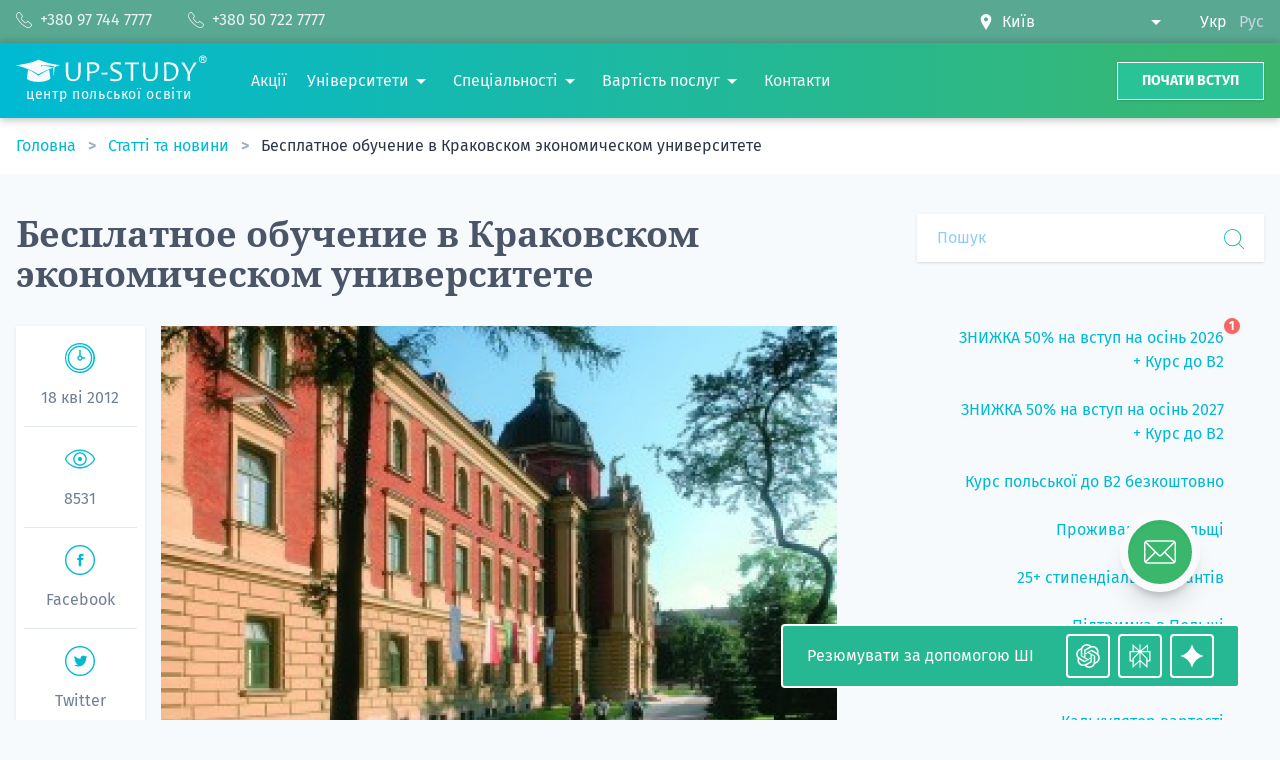

--- FILE ---
content_type: text/html; charset=UTF-8
request_url: https://up-study.ua/uk/posts/study-krakow1
body_size: 33552
content:
<!DOCTYPE html>
<html lang="uk" class="scroll-smooth scroll-pt-20">
    <head>
        <meta charset="UTF-8">
        <meta name="viewport" content="width=device-width, initial-scale=1.0">
        <meta http-equiv="X-UA-Compatible" content="ie=edge">
        <meta name="csrf-token" content="ohsubzJXTxwBL3USnekIIZ6W20S1Jn1baN2VtqsV">

                    <title>Бесплатное обучение в Краковском экономическом университете | UP-STUDY</title>
        <meta name="description" content="В Краковском экономическом университете проводится набор студентов бесплатной формы обучения по специальности прикладная информатика." />
        <meta name="keywords" content="" />
        <meta property="og:type" content="webpage" />
        <meta property="og:title" content="Бесплатное обучение в Краковском экономическом университете" />
        <meta property="og:description" content="В Краковском экономическом университете проводится набор студентов бесплатной формы обучения по специальности прикладная информатика." />
        <meta property="og:image" content="https://up-study.ua/storage/media/72/conversions/study_krakow1-default.jpg" />
        
        
                

        
        <link rel="canonical" href="https://up-study.ua/uk/posts/study-krakow1">
        <link
        rel="alternate"
        hreflang="uk-UA"
        href="https://up-study.ua/uk/posts/study-krakow1"
    />
    <link
        rel="alternate"
        hreflang="ru-UA"
        href="https://up-study.ua/ru/posts/study-krakow1"
    />
    <link
        rel="alternate"
        hreflang="x-default"
        href="https://up-study.ua/uk/posts/study-krakow1"
    />

        
        <link rel="apple-touch-icon" sizes="57x57" href="https://up-study.ua/apple-icon-57x57.png">
        <link rel="apple-touch-icon" sizes="60x60" href="https://up-study.ua/apple-icon-60x60.png">
        <link rel="apple-touch-icon" sizes="72x72" href="https://up-study.ua/apple-icon-72x72.png">
        <link rel="apple-touch-icon" sizes="76x76" href="https://up-study.ua/apple-icon-76x76.png">
        <link rel="apple-touch-icon" sizes="114x114" href="https://up-study.ua/apple-icon-114x114.png">
        <link rel="apple-touch-icon" sizes="120x120" href="https://up-study.ua/apple-icon-120x120.png">
        <link rel="apple-touch-icon" sizes="144x144" href="https://up-study.ua/apple-icon-144x144.png">
        <link rel="apple-touch-icon" sizes="152x152" href="https://up-study.ua/apple-icon-152x152.png">
        <link rel="apple-touch-icon" sizes="180x180" href="https://up-study.ua/apple-icon-180x180.png">
        <link rel="icon" type="image/png" sizes="192x192" href="https://up-study.ua/android-icon-192x192.png">
        <link rel="icon" type="image/png" sizes="32x32" href="https://up-study.ua/favicon-32x32.png">
        <link rel="icon" type="image/png" sizes="96x96" href="https://up-study.ua/favicon-96x96.png">
        <link rel="icon" type="image/png" sizes="16x16" href="https://up-study.ua/favicon-16x16.png">
        <link rel="manifest" href="https://up-study.ua/manifest.json">
        <meta name="msapplication-TileColor" content="#ffffff">
        <meta name="msapplication-TileImage" content="https://up-study.ua/ms-icon-144x144.png">
        <meta name="theme-color" content="#1cb8a2">

                    <script>
    (function (w, d, s, l, i) {
        w[l] = w[l] || [];
        w[l].push({'gtm.start': new Date().getTime(), event: 'gtm.js'});
        var f = d.getElementsByTagName(s)[0], j = d.createElement(s), dl = l != 'dataLayer' ? '&l=' + l : '';
        j.async = true;
        j.src = 'https://www.googletagmanager.com/gtm.js?id=' + i + dl;
        f.parentNode.insertBefore(j, f);
    })(window, document, 'script', 'dataLayer', 'GTM-P4WFQX');
</script>
        
        
        <link rel="preload" href="https://up-study.ua/fonts/fira-sans-v10-latin_cyrillic-regular.woff2" as="font" type="font/woff2" crossorigin="anonymous">
        <link rel="preload" href="https://up-study.ua/fonts/fira-sans-v10-latin_cyrillic-700.woff2" as="font" type="font/woff2" crossorigin="anonymous">
        <link rel="preload" href="https://up-study.ua/fonts/noto-serif-v9-latin_cyrillic-regular.woff2" as="font" type="font/woff2" crossorigin="anonymous">
        <link rel="preload" href="https://up-study.ua/fonts/noto-serif-v9-latin_cyrillic-700.woff2" as="font" type="font/woff2" crossorigin="anonymous">

        
        <link rel="stylesheet" href="/css/app.css?id=814f884514cad617ecf705db34821973">
        <style >[wire\:loading], [wire\:loading\.delay], [wire\:loading\.inline-block], [wire\:loading\.inline], [wire\:loading\.block], [wire\:loading\.flex], [wire\:loading\.table], [wire\:loading\.grid], [wire\:loading\.inline-flex] {display: none;}[wire\:loading\.delay\.shortest], [wire\:loading\.delay\.shorter], [wire\:loading\.delay\.short], [wire\:loading\.delay\.long], [wire\:loading\.delay\.longer], [wire\:loading\.delay\.longest] {display:none;}[wire\:offline] {display: none;}[wire\:dirty]:not(textarea):not(input):not(select) {display: none;}input:-webkit-autofill, select:-webkit-autofill, textarea:-webkit-autofill {animation-duration: 50000s;animation-name: livewireautofill;}@keyframes livewireautofill { from {} }</style>
                    <style>
        .grecaptcha-badge {
            visibility: hidden;
        }
    </style>
                    </head>
    <body>
                    <noscript><iframe src="https://www.googletagmanager.com/ns.html?id=GTM-P4WFQX" height="0" width="0" style="display:none;visibility:hidden"></iframe></noscript>
        
        
        <svg class="icon-gradient" aria-hidden="true" focusable="false">
            <linearGradient id="icon-gradient" x1="0%" y1="0%" x2="100%" y2="0%">
                <stop offset="0%" style="stop-color:var(--color-theme-100);" />
                <stop offset="100%" style="stop-color:var(--color-theme-900);" />
            </linearGradient>
        </svg>

        <div class="hidden lg:flex py-2 flex-shrink-0 bg-theme-500 text-gray-100">
    <div wire:id="wF5bRBs7yN5q9te5IxNV" wire:initial-data="{&quot;fingerprint&quot;:{&quot;id&quot;:&quot;wF5bRBs7yN5q9te5IxNV&quot;,&quot;name&quot;:&quot;city-tels&quot;,&quot;locale&quot;:&quot;uk&quot;,&quot;path&quot;:&quot;uk\/posts\/study-krakow1&quot;,&quot;method&quot;:&quot;GET&quot;,&quot;v&quot;:&quot;acj&quot;},&quot;effects&quot;:{&quot;listeners&quot;:[]},&quot;serverMemo&quot;:{&quot;children&quot;:[],&quot;errors&quot;:[],&quot;htmlHash&quot;:&quot;95412927&quot;,&quot;data&quot;:{&quot;as&quot;:&quot;header&quot;,&quot;officeId&quot;:1,&quot;offices&quot;:[]},&quot;dataMeta&quot;:{&quot;modelCollections&quot;:{&quot;offices&quot;:{&quot;class&quot;:&quot;App\\Models\\Office&quot;,&quot;id&quot;:[1,11,15,17,6,10,23,4,21,20,7,16,5,2,22,8,9,31,12,13,14,18,3,19,24,25,26,27,30,32,33],&quot;relations&quot;:[&quot;city&quot;,&quot;phones&quot;],&quot;connection&quot;:&quot;mysql&quot;,&quot;collectionClass&quot;:null}}},&quot;checksum&quot;:&quot;ff5108cd0d5aec5365a0ba52c20d31f7a536c98f5b6bb6df5610138cfa8f967c&quot;}}" class="container mx-auto px-4 flex items-center justify-between">
    <div class="-ml-8">
                    <a href="tel:380977447777" class="ml-8 inline-flex link link--white items-center">
                <svg class="fill-current w-4 h-4" xmlns="http://www.w3.org/2000/svg" width="58.667" height="58.667" viewBox="0 0 15.522 15.522">
    <path d="M15.522 12.342h-.005a1.055 1.055 0 00-.498-.895l-2.987-2.323a1.043 1.043 0 00-1.383-.093l-.833.84-.002-.002a.7.7 0 01-1.1-.064l-.015.021a13.477 13.477 0 01-3.01-2.997l.023-.018a.706.706 0 01-.054-1.12l-.001-.001.83-.823c.134-.176.216-.394.216-.634 0-.292-.119-.556-.31-.748L4.07.498A1.055 1.055 0 003.175 0C1.764 0 0 1.659 0 3.704c0 .567.131 1.102.359 1.582l-.012.012a22.41 22.41 0 009.878 9.877l.011-.011c.48.227 1.015.358 1.582.358 2.046 0 3.704-1.764 3.704-3.175v-.005zm-3.704 2.475c-.442 0-.873-.098-1.28-.29a.66.66 0 00-.117-.043 21.64 21.64 0 01-9.38-9.378.71.71 0 00-.045-.122 2.974 2.974 0 01-.29-1.28c0-1.71 1.498-2.998 2.469-2.998.127 0 .21.064.25.103.008.01.024.028.047.065l.04.058 2.324 2.986a.694.694 0 00.058.066.352.352 0 01.103.25.327.327 0 01-.05.175l-.787.78-.01.011a1.412 1.412 0 00-.06 2 14.156 14.156 0 003.195 3.196c.009.008.018.015.028.021.261.25.61.394.977.394a1.41 1.41 0 001.027-.443l.79-.796a.33.33 0 01.176-.052c.127 0 .211.064.25.103.02.02.042.04.065.058l2.987 2.323c.02.015.04.029.06.041a.362.362 0 01.063.047.351.351 0 01.103.25c0 .024.001.047.004.07-.055.972-1.324 2.405-2.997 2.405z" />
</svg>                <span class="ml-2">+380 97 744 7777</span>
            </a>
                    <a href="tel:380507227777" class="ml-8 inline-flex link link--white items-center">
                <svg class="fill-current w-4 h-4" xmlns="http://www.w3.org/2000/svg" width="58.667" height="58.667" viewBox="0 0 15.522 15.522">
    <path d="M15.522 12.342h-.005a1.055 1.055 0 00-.498-.895l-2.987-2.323a1.043 1.043 0 00-1.383-.093l-.833.84-.002-.002a.7.7 0 01-1.1-.064l-.015.021a13.477 13.477 0 01-3.01-2.997l.023-.018a.706.706 0 01-.054-1.12l-.001-.001.83-.823c.134-.176.216-.394.216-.634 0-.292-.119-.556-.31-.748L4.07.498A1.055 1.055 0 003.175 0C1.764 0 0 1.659 0 3.704c0 .567.131 1.102.359 1.582l-.012.012a22.41 22.41 0 009.878 9.877l.011-.011c.48.227 1.015.358 1.582.358 2.046 0 3.704-1.764 3.704-3.175v-.005zm-3.704 2.475c-.442 0-.873-.098-1.28-.29a.66.66 0 00-.117-.043 21.64 21.64 0 01-9.38-9.378.71.71 0 00-.045-.122 2.974 2.974 0 01-.29-1.28c0-1.71 1.498-2.998 2.469-2.998.127 0 .21.064.25.103.008.01.024.028.047.065l.04.058 2.324 2.986a.694.694 0 00.058.066.352.352 0 01.103.25.327.327 0 01-.05.175l-.787.78-.01.011a1.412 1.412 0 00-.06 2 14.156 14.156 0 003.195 3.196c.009.008.018.015.028.021.261.25.61.394.977.394a1.41 1.41 0 001.027-.443l.79-.796a.33.33 0 01.176-.052c.127 0 .211.064.25.103.02.02.042.04.065.058l2.987 2.323c.02.015.04.029.06.041a.362.362 0 01.063.047.351.351 0 01.103.25c0 .024.001.047.004.07-.055.972-1.324 2.405-2.997 2.405z" />
</svg>                <span class="ml-2">+380 50 722 7777</span>
            </a>
            </div>

    <div class="flex items-center">
        <div class="flex items-center">
            <svg class="flex-shrink-0 inline-block fill-current w-4 h-4" xmlns="http://www.w3.org/2000/svg" width="24" height="24" viewBox="0 0 24 24">
	<path d="M12 0c-4.198 0-8 3.403-8 7.602 0 4.198 3.469 9.21 8 16.398 4.531-7.188 8-12.2 8-16.398 0-4.199-3.801-7.602-8-7.602zm0 11c-1.657 0-3-1.343-3-3s1.343-3 3-3 3 1.343 3 3-1.343 3-3 3z" />
</svg>            <select
                wire:model="officeId"
                class="pl-2 pr-8 select-caret-white appearance-none"
            >
                                    <option value="1" class="text-theme-100" selected>Київ</option>
                                    <option value="11" class="text-theme-100" >Львів</option>
                                    <option value="15" class="text-theme-100" >Одеса</option>
                                    <option value="17" class="text-theme-100" >Рівне</option>
                                    <option value="6" class="text-theme-100" >Житомир</option>
                                    <option value="10" class="text-theme-100" >Кропивницький</option>
                                    <option value="23" class="text-theme-100" >Умань</option>
                                    <option value="4" class="text-theme-100" >Вінниця</option>
                                    <option value="21" class="text-theme-100" >Тернопіль</option>
                                    <option value="20" class="text-theme-100" >Суми</option>
                                    <option value="7" class="text-theme-100" >Запоріжжя</option>
                                    <option value="16" class="text-theme-100" >Полтава</option>
                                    <option value="5" class="text-theme-100" >Дніпро</option>
                                    <option value="2" class="text-theme-100" >Івано-Франківськ</option>
                                    <option value="22" class="text-theme-100" >Ужгород</option>
                                    <option value="8" class="text-theme-100" >Краматорськ</option>
                                    <option value="9" class="text-theme-100" >Кременчук</option>
                                    <option value="31" class="text-theme-100" >Луцьк</option>
                                    <option value="12" class="text-theme-100" >Маріуполь</option>
                                    <option value="13" class="text-theme-100" >Мелітополь</option>
                                    <option value="14" class="text-theme-100" >Миколаїв</option>
                                    <option value="18" class="text-theme-100" >Сєвєродонецьк</option>
                                    <option value="3" class="text-theme-100" >Бердянськ</option>
                                    <option value="19" class="text-theme-100" >Сміла</option>
                                    <option value="24" class="text-theme-100" >Харків</option>
                                    <option value="25" class="text-theme-100" >Херсон</option>
                                    <option value="26" class="text-theme-100" >Хмельницький</option>
                                    <option value="27" class="text-theme-100" >Черкаси</option>
                                    <option value="30" class="text-theme-100" >Чернівці</option>
                                    <option value="32" class="text-theme-100" >Вроцлав</option>
                                    <option value="33" class="text-theme-100" >Варшава</option>
                            </select>
        </div>

        <div class="ml-6">
            <a
        href="https://up-study.ua/uk/posts/study-krakow1"
        class="ml-2 inline-block text-white"
        hreflang="uk-UA"
        title="Укр"
        rel="alternate"
    >
        Укр
    </a>
    <a
        href="https://up-study.ua/ru/posts/study-krakow1"
        class="ml-2 inline-block text-gray-400"
        hreflang="ru-UA"
        title="Рус"
        rel="alternate"
    >
        Рус
    </a>
        </div>
    </div>
</div>

<!-- Livewire Component wire-end:wF5bRBs7yN5q9te5IxNV --></div>

<div class="sticky top-0 z-20">
    <header class="py-3 flex items-center flex-shrink-0 bg-theme-gradient text-gray-100" style="box-shadow: 0 -2px 7px 0 rgba(0, 0, 0, 0.15), 0 3px 8px 0 rgba(115, 115, 115, 0.32)">
        <div class="container mx-auto px-4 flex items-center">
            <div itemscope itemtype="https://schema.org/Organization">
                <a itemprop="url" class="logo" href="https://up-study.ua/uk">
                    <svg class="logo__img fill-current inline-block" xmlns="http://www.w3.org/2000/svg" viewBox="0 0 65.156 9.179">
    <path d="M7.637 6.569C5.59 5.254 3.039 4.235 0 3.497c3.386-.448 6.161-1.08 7.637-1.95 1.897.868 4.311 1.514 7.393 1.921-.642.213-1.28.433-1.875.65l-.268 3.4-.217-3.22.358-.487c-1.078-.21-2.497-.308-4.083-.23a.222.222 0 00-.424.025 23.16 23.16 0 00-.723.06c.23-.014.47-.018.717-.016v.01c0 .123.1.223.222.223.121 0 .22-.098.222-.22 1.49.068 3.067.382 3.667.65-2.007.752-3.666 1.504-4.99 2.256z" />
    <path d="M11.739 8.065c-1.75 1.52-6.524 1.437-8.053.043l.423-3.122c1.355.572 2.498 1.25 3.51 2.091 1.475-1.025 2.802-1.746 3.704-2.04zM22.105 2.505c-.012.608-.022 1.174-.028 1.702-.007.526-.01 1.018-.01 1.474 0 2.152-.85 3.228-2.55 3.228-.442 0-.822-.062-1.139-.19a1.836 1.836 0 01-.78-.583c-.203-.261-.353-.592-.449-.99a6.23 6.23 0 01-.141-1.413c0-.475-.003-.98-.01-1.514-.007-.535-.016-1.106-.03-1.714h.917a99.748 99.748 0 00-.058 2.878c0 .557.026 1.013.082 1.365.055.352.152.645.291.88.14.234.316.4.528.498.212.099.482.147.81.147.343 0 .623-.048.838-.147.214-.098.39-.26.525-.487.135-.227.232-.516.29-.871.057-.355.085-.82.085-1.395 0-.34-.005-.748-.017-1.222-.011-.474-.028-1.023-.049-1.646zm6.322 1.557c0 .732-.278 1.28-.834 1.643-.556.364-1.302.545-2.24.545-.118 0-.222-.004-.31-.01 0 .7.027 1.546.078 2.54h-.924c.048-.914.072-2.012.072-3.297 0-1.105-.024-2.097-.072-2.978h.689c.074 0 .285-.003.633-.013.349-.01.645-.015.89-.015.617 0 1.107.14 1.472.42.363.282.546.67.546 1.165zm-.804.28c0-.826-.565-1.238-1.693-1.238-.274 0-.585.023-.929.072.023.523.035 1.339.035 2.447.111.007.25.01.414.01 1.447 0 2.173-.431 2.173-1.291zm8.562 2.814c0 1.187-.828 1.783-2.48 1.783a5.698 5.698 0 01-1.61-.207l.169-.757c.54.186 1.05.28 1.536.28 1.092 0 1.638-.31 1.638-.926 0-.311-.141-.578-.424-.8-.19-.148-.561-.345-1.117-.593-.585-.26-.995-.499-1.229-.718a1.485 1.485 0 01-.486-1.136c0-.477.164-.863.496-1.163.369-.334.892-.5 1.566-.5.765 0 1.288.05 1.57.15l-.116.765a5.169 5.169 0 00-1.556-.23c-.826 0-1.238.276-1.238.828 0 .267.12.49.356.67.155.112.496.283 1.022.511.6.26 1.034.507 1.3.742.402.354.603.786.603 1.3zm12.21-4.651c-.012.608-.022 1.174-.028 1.702-.007.526-.01 1.018-.01 1.474 0 2.152-.85 3.228-2.55 3.228-.442 0-.822-.062-1.139-.19a1.836 1.836 0 01-.78-.583c-.203-.261-.353-.592-.449-.99a6.23 6.23 0 01-.141-1.413c0-.475-.003-.98-.01-1.514-.006-.535-.016-1.106-.03-1.714h.917a99.748 99.748 0 00-.058 2.878c0 .557.026 1.013.082 1.365.054.352.152.645.291.88.14.234.316.4.528.498.212.099.482.147.81.147.343 0 .623-.048.838-.147.214-.098.39-.26.525-.487.135-.227.232-.516.29-.871.057-.355.085-.82.085-1.395 0-.34-.005-.748-.017-1.222-.011-.474-.028-1.023-.049-1.646zm7.049 2.91a3.6 3.6 0 01-.874 2.4c-.583.688-1.388 1.032-2.412 1.032-.334 0-.892-.023-1.671-.068.047-.997.072-2.094.072-3.296 0-1.13-.025-2.123-.072-2.978h.53c.128 0 .323-.003.588-.013.263-.01.436-.015.52-.015 1.133 0 1.97.278 2.51.835.54.558.809 1.259.809 2.104zm-.837.218c0-.714-.227-1.31-.683-1.788-.454-.478-1.156-.719-2.108-.719-.135 0-.32.017-.555.05.027.748.04 1.518.04 2.307 0 .867.018 1.749.053 2.642.256.05.505.075.741.075.849 0 1.479-.25 1.892-.753.412-.503.62-1.107.62-1.814zm7.024-3.128c0 .12-.197.467-.592 1.04-.56.813-.924 1.366-1.094 1.659-.394.67-.592 1.182-.592 1.532 0 .662.022 1.343.068 2.043h-.926a31.96 31.96 0 00.062-2.052c0-.385-.184-.921-.554-1.606-.209-.381-.554-.934-1.036-1.656-.369-.559-.553-.88-.553-.96h.987c0 .084.278.595.83 1.536.555.939.833 1.56.833 1.862h.048c0-.306.264-.916.792-1.83.528-.917.793-1.438.793-1.568zM31.246 5.98l-.058.622-2.062.067.044-.617zm10.721-3.475l-.023.68a38.238 38.238 0 00-1.972-.049c-.006.617-.01 1.4-.01 2.347 0 1.048.017 2.147.05 3.296h-.882a95.301 95.301 0 00.028-5.643c-.475 0-1.143.02-2.003.058l.023-.69z" />
    <g fill-rule="evenodd">
        <path d="M63.739.157a1.283 1.283 0 110 2.566 1.283 1.283 0 010-2.566zm0 .258a1.025 1.025 0 110 2.05 1.025 1.025 0 010-2.05z" />
        <path d="M63.155 2.136V.693h.614c.154 0 .267.013.337.038.07.026.126.072.168.139a.418.418 0 01.063.227.386.386 0 01-.095.269.457.457 0 01-.285.133.661.661 0 01.155.12c.041.045.096.123.166.235l.176.282h-.349l-.209-.315a2.01 2.01 0 00-.154-.212.227.227 0 00-.088-.06.492.492 0 00-.147-.016h-.06v.603zm.293-.833h.215c.14 0 .227-.006.262-.017a.156.156 0 00.082-.062.188.188 0 00.03-.108.175.175 0 00-.04-.118.177.177 0 00-.11-.056 2.383 2.383 0 00-.212-.006h-.227z" />
    </g>
</svg>                    <p class="logo__text logo__text--uk">центр польської освіти</p>
                </a>
                <meta itemprop="name" content="Up-study">
                <link itemprop="logo" href="https://up-study.ua/up-study.png">
                <link itemprop="sameAs" href="https://instagram.com/up_study_poland">
                <link itemprop="sameAs" href="https://www.youtube.com/channel/UCN7H-IyF1BvGGZjZ4KIbh5Q">
                <link itemprop="sameAs" href="https://www.facebook.com/upstudy.ua">
            </div>

            <nav>
                <ul class="ml-6 mr-4 hidden lg:flex flex-nowrap items-center">
                                                                        <li itemscope itemtype="http://www.schema.org/SiteNavigationElement">
                                <a class="ml-5 link link--white hover:underline" href="https://up-study.ua/uk/promotions" itemprop="url">
                                    <span itemprop="name">Акції</span>
                                </a>
                            </li>
                                                                                                <li class="ml-5 relative group" itemscope itemtype="http://www.schema.org/SiteNavigationElement">
                                <a href="https://up-study.ua/uk/universities" class="inline-flex py-3">
                                    <span itemprop="name">Університети</span>
                                    <svg class="flex-shrink-0 w-6 h-6 fill-current fill-white" fill="currentColor" xmlns="http://www.w3.org/2000/svg" viewBox="0 0 24 24">
    <path d="m7 10 5 5 5-5z" />
    <path d="M0 0h24v24H0z" fill="none" />
</svg>                                </a>

                                <nav class="group-hover:block hidden absolute z-40 w-64 py-4 px-2 bg-white text-theme-100 shadow-xl">
                                    <ul class="space-y-1">
                                                                                    <li>
                                                <a href="https://up-study.ua/uk/universities/akademiya-finansiv-ta-biznesu-vistula" class="w-full px-4 py-2 inline-block hover:bg-theme-100 hover:text-white">
                                                    Академія Фінансів та Бізнесу Вістула
                                                </a>
                                            </li>
                                                                                    <li>
                                                <a href="https://up-study.ua/uk/universities/vrotslav-vrotslavskiy-universitet-biznesu-wyzsza-szkola-handlowa-we-wroclawiu" class="w-full px-4 py-2 inline-block hover:bg-theme-100 hover:text-white">
                                                    Вроцлавська Академія Бізнесу
                                                </a>
                                            </li>
                                                                                    <li>
                                                <a href="https://up-study.ua/uk/universities/varshava-akademiya-suspilnikh-nauk-spoleczna-akademia-nauk-w-warszawie" class="w-full px-4 py-2 inline-block hover:bg-theme-100 hover:text-white">
                                                    Академія Суспільних Наук у Варшаві
                                                </a>
                                            </li>
                                                                                    <li>
                                                <a href="https://up-study.ua/uk/universities/varshava-akademiya-leona-kozminskogo-akademia-leona-kozminskiego" class="w-full px-4 py-2 inline-block hover:bg-theme-100 hover:text-white">
                                                    Академія Леона Козмінського
                                                </a>
                                            </li>
                                                                                    <li>
                                                <a href="https://up-study.ua/uk/universities/kolegium-da-vinci" class="w-full px-4 py-2 inline-block hover:bg-theme-100 hover:text-white">
                                                    Колегіум Да Вінчі
                                                </a>
                                            </li>
                                                                                    <li>
                                                <a href="https://up-study.ua/uk/universities" class="w-full px-4 py-2 inline-block hover:bg-theme-100 hover:text-white font-bold">
                                                    Всі університети →
                                                </a>
                                            </li>
                                                                            </ul>
                                </nav>
                            </li>
                                                                                                <li class="ml-5 relative group" itemscope itemtype="http://www.schema.org/SiteNavigationElement">
                                <a href="https://up-study.ua/uk/specialities/search" class="inline-flex py-3">
                                    <span itemprop="name">Спеціальності</span>
                                    <svg class="flex-shrink-0 w-6 h-6 fill-current fill-white" fill="currentColor" xmlns="http://www.w3.org/2000/svg" viewBox="0 0 24 24">
    <path d="m7 10 5 5 5-5z" />
    <path d="M0 0h24v24H0z" fill="none" />
</svg>                                </a>

                                <nav class="group-hover:block hidden absolute z-40 w-64 py-4 px-2 bg-white text-theme-100 shadow-xl">
                                    <ul class="space-y-1">
                                                                                    <li>
                                                <a href="https://up-study.ua/uk/specialities/2" class="w-full px-4 py-2 inline-block hover:bg-theme-100 hover:text-white">
                                                    Бізнес, менеджмент та управління
                                                </a>
                                            </li>
                                                                                    <li>
                                                <a href="https://up-study.ua/uk/specialities/4" class="w-full px-4 py-2 inline-block hover:bg-theme-100 hover:text-white">
                                                    Журналістика, маркетинг, PR та ЗМІ
                                                </a>
                                            </li>
                                                                                    <li>
                                                <a href="https://up-study.ua/uk/specialities/9" class="w-full px-4 py-2 inline-block hover:bg-theme-100 hover:text-white">
                                                    Програмування, інформатика та IT
                                                </a>
                                            </li>
                                                                                    <li>
                                                <a href="https://up-study.ua/uk/specialities/1" class="w-full px-4 py-2 inline-block hover:bg-theme-100 hover:text-white">
                                                    Міжнародні відносини, психологія та соціологія
                                                </a>
                                            </li>
                                                                                    <li>
                                                <a href="https://up-study.ua/uk/specialities/11" class="w-full px-4 py-2 inline-block hover:bg-theme-100 hover:text-white">
                                                    Дизайн, графіка та графічний дизайн
                                                </a>
                                            </li>
                                                                                    <li>
                                                <a href="https://up-study.ua/uk/specialities/search" class="w-full px-4 py-2 inline-block hover:bg-theme-100 hover:text-white font-bold">
                                                    Всі спеціальності →
                                                </a>
                                            </li>
                                                                            </ul>
                                </nav>
                            </li>
                                                                                                <li class="ml-5 relative group" itemscope itemtype="http://www.schema.org/SiteNavigationElement">
                                <a href="https://up-study.ua/uk/price" class="inline-flex py-3">
                                    <span itemprop="name">Вартість послуг</span>
                                    <svg class="flex-shrink-0 w-6 h-6 fill-current fill-white" fill="currentColor" xmlns="http://www.w3.org/2000/svg" viewBox="0 0 24 24">
    <path d="m7 10 5 5 5-5z" />
    <path d="M0 0h24v24H0z" fill="none" />
</svg>                                </a>

                                <nav class="group-hover:block hidden absolute z-40 w-64 py-4 px-2 bg-white text-theme-100 shadow-xl">
                                    <ul class="space-y-1">
                                                                                    <li>
                                                <a href="https://up-study.ua/uk/price" class="w-full px-4 py-2 inline-block hover:bg-theme-100 hover:text-white">
                                                    Вартість та перелік послуг
                                                </a>
                                            </li>
                                                                                    <li>
                                                <a href="https://up-study.ua/uk/cost-calculator" class="w-full px-4 py-2 inline-block hover:bg-theme-100 hover:text-white">
                                                    Калькулятор вартості навчання
                                                </a>
                                            </li>
                                                                            </ul>
                                </nav>
                            </li>
                                                                                                <li itemscope itemtype="http://www.schema.org/SiteNavigationElement">
                                <a class="ml-5 link link--white hover:underline" href="https://up-study.ua/uk/contacts" itemprop="url">
                                    <span itemprop="name">Контакти</span>
                                </a>
                            </li>
                                                            </ul>
            </nav>

            <div class="ml-auto flex items-center">
                <a href="https://up-study.ua/uk/application/step/1" class="hidden sm:inline-block py-2 px-6 bg-theme-300 hover:bg-theme-700 whitespace-nowrap text-white uppercase text-sm font-bold border border-white shadow">Почати вступ</a>

                <button id="burger" class="relative inline-block lg:hidden ml-10 burger text-white focus:outline-none focus:ring">
                    <span class="absolute w-4 h-4 flex items-center justify-center bg-red-500 text-white rounded-full text-xs font-bold leading-none shadow z-10" style="right: -8px; top: -12px">
                        1
                    </span>
                </button>
            </div>
        </div>
    </header>
</div>

<div id="toggle-overlay" class="hidden fixed inset-0 bg-gray-800 opacity-50 z-20"></div>

<div class="block sm:hidden fixed inset-x-0 bottom-0 px-4 py-2 z-20 bg-white-40">
    <div class="-mx-4 flex items-stretch">
        <div class="w-1/3 pl-4 pr-2">
            <button type="button" data-target="#contacts-window" data-overlay="#toggle-overlay" class="app-toggle w-full block py-2 px-2 bg-theme-100 hover:bg-theme-700 whitespace-nowrap text-white text-center uppercase text-sm font-bold border border-white shadow">
                <svg class="inline-block fill-current w-4 h-4" xmlns="http://www.w3.org/2000/svg" width="58.667" height="58.667" viewBox="0 0 15.522 15.522">
    <path d="M15.522 12.342h-.005a1.055 1.055 0 00-.498-.895l-2.987-2.323a1.043 1.043 0 00-1.383-.093l-.833.84-.002-.002a.7.7 0 01-1.1-.064l-.015.021a13.477 13.477 0 01-3.01-2.997l.023-.018a.706.706 0 01-.054-1.12l-.001-.001.83-.823c.134-.176.216-.394.216-.634 0-.292-.119-.556-.31-.748L4.07.498A1.055 1.055 0 003.175 0C1.764 0 0 1.659 0 3.704c0 .567.131 1.102.359 1.582l-.012.012a22.41 22.41 0 009.878 9.877l.011-.011c.48.227 1.015.358 1.582.358 2.046 0 3.704-1.764 3.704-3.175v-.005zm-3.704 2.475c-.442 0-.873-.098-1.28-.29a.66.66 0 00-.117-.043 21.64 21.64 0 01-9.38-9.378.71.71 0 00-.045-.122 2.974 2.974 0 01-.29-1.28c0-1.71 1.498-2.998 2.469-2.998.127 0 .21.064.25.103.008.01.024.028.047.065l.04.058 2.324 2.986a.694.694 0 00.058.066.352.352 0 01.103.25.327.327 0 01-.05.175l-.787.78-.01.011a1.412 1.412 0 00-.06 2 14.156 14.156 0 003.195 3.196c.009.008.018.015.028.021.261.25.61.394.977.394a1.41 1.41 0 001.027-.443l.79-.796a.33.33 0 01.176-.052c.127 0 .211.064.25.103.02.02.042.04.065.058l2.987 2.323c.02.015.04.029.06.041a.362.362 0 01.063.047.351.351 0 01.103.25c0 .024.001.047.004.07-.055.972-1.324 2.405-2.997 2.405z" />
</svg>            </button>
        </div>
        <div class="w-2/3 pl-2 pr-4">
            <a href="https://up-study.ua/uk/application/step/1" class="block py-2 px-2 bg-theme-300 hover:bg-theme-700 whitespace-nowrap text-white text-center uppercase text-sm font-bold border border-white shadow">
                Почати вступ
            </a>
        </div>
    </div>
</div>

<div id="contacts-window" class="hidden fixed inset-x-0 bottom-0 z-20 mb-16 px-4">
    <div wire:id="oooCmDlmDBTDm2tJM5Hc" wire:initial-data="{&quot;fingerprint&quot;:{&quot;id&quot;:&quot;oooCmDlmDBTDm2tJM5Hc&quot;,&quot;name&quot;:&quot;city-tels&quot;,&quot;locale&quot;:&quot;uk&quot;,&quot;path&quot;:&quot;uk\/posts\/study-krakow1&quot;,&quot;method&quot;:&quot;GET&quot;,&quot;v&quot;:&quot;acj&quot;},&quot;effects&quot;:{&quot;listeners&quot;:[]},&quot;serverMemo&quot;:{&quot;children&quot;:[],&quot;errors&quot;:[],&quot;htmlHash&quot;:&quot;9b5bae6c&quot;,&quot;data&quot;:{&quot;as&quot;:&quot;dropdown&quot;,&quot;officeId&quot;:1,&quot;offices&quot;:[]},&quot;dataMeta&quot;:{&quot;modelCollections&quot;:{&quot;offices&quot;:{&quot;class&quot;:&quot;App\\Models\\Office&quot;,&quot;id&quot;:[1,11,15,17,6,10,23,4,21,20,7,16,5,2,22,8,9,31,12,13,14,18,3,19,24,25,26,27,30,32,33],&quot;relations&quot;:[&quot;city&quot;,&quot;phones&quot;],&quot;connection&quot;:&quot;mysql&quot;,&quot;collectionClass&quot;:null}}},&quot;checksum&quot;:&quot;8c0bd2f81b988182744f888bb783ecb63537214663d7e9f6110718d6ca62c586&quot;}}" class="flex flex-col items-center py-4 px-4 bg-theme-100 text-gray-100">
    <div class="relative flex items-center">
        <svg class="flex-shrink-0 inline-block fill-current w-4 h-4" xmlns="http://www.w3.org/2000/svg" width="24" height="24" viewBox="0 0 24 24">
	<path d="M12 0c-4.198 0-8 3.403-8 7.602 0 4.198 3.469 9.21 8 16.398 4.531-7.188 8-12.2 8-16.398 0-4.199-3.801-7.602-8-7.602zm0 11c-1.657 0-3-1.343-3-3s1.343-3 3-3 3 1.343 3 3-1.343 3-3 3z" />
</svg>        <select
            wire:model="officeId"
            class="pl-2 pr-8 select-caret-white appearance-none border-b border-gray-50"
        >
                            <option value="1" class="px-2 text-theme-100" selected>Київ</option>
                            <option value="11" class="px-2 text-theme-100" >Львів</option>
                            <option value="15" class="px-2 text-theme-100" >Одеса</option>
                            <option value="17" class="px-2 text-theme-100" >Рівне</option>
                            <option value="6" class="px-2 text-theme-100" >Житомир</option>
                            <option value="10" class="px-2 text-theme-100" >Кропивницький</option>
                            <option value="23" class="px-2 text-theme-100" >Умань</option>
                            <option value="4" class="px-2 text-theme-100" >Вінниця</option>
                            <option value="21" class="px-2 text-theme-100" >Тернопіль</option>
                            <option value="20" class="px-2 text-theme-100" >Суми</option>
                            <option value="7" class="px-2 text-theme-100" >Запоріжжя</option>
                            <option value="16" class="px-2 text-theme-100" >Полтава</option>
                            <option value="5" class="px-2 text-theme-100" >Дніпро</option>
                            <option value="2" class="px-2 text-theme-100" >Івано-Франківськ</option>
                            <option value="22" class="px-2 text-theme-100" >Ужгород</option>
                            <option value="8" class="px-2 text-theme-100" >Краматорськ</option>
                            <option value="9" class="px-2 text-theme-100" >Кременчук</option>
                            <option value="31" class="px-2 text-theme-100" >Луцьк</option>
                            <option value="12" class="px-2 text-theme-100" >Маріуполь</option>
                            <option value="13" class="px-2 text-theme-100" >Мелітополь</option>
                            <option value="14" class="px-2 text-theme-100" >Миколаїв</option>
                            <option value="18" class="px-2 text-theme-100" >Сєвєродонецьк</option>
                            <option value="3" class="px-2 text-theme-100" >Бердянськ</option>
                            <option value="19" class="px-2 text-theme-100" >Сміла</option>
                            <option value="24" class="px-2 text-theme-100" >Харків</option>
                            <option value="25" class="px-2 text-theme-100" >Херсон</option>
                            <option value="26" class="px-2 text-theme-100" >Хмельницький</option>
                            <option value="27" class="px-2 text-theme-100" >Черкаси</option>
                            <option value="30" class="px-2 text-theme-100" >Чернівці</option>
                            <option value="32" class="px-2 text-theme-100" >Вроцлав</option>
                            <option value="33" class="px-2 text-theme-100" >Варшава</option>
                    </select>
    </div>

    <div>
                    <a href="tel:380977447777" class="mt-6 flex link link--white items-center">
                <svg class="fill-current w-4 h-4" xmlns="http://www.w3.org/2000/svg" width="58.667" height="58.667" viewBox="0 0 15.522 15.522">
    <path d="M15.522 12.342h-.005a1.055 1.055 0 00-.498-.895l-2.987-2.323a1.043 1.043 0 00-1.383-.093l-.833.84-.002-.002a.7.7 0 01-1.1-.064l-.015.021a13.477 13.477 0 01-3.01-2.997l.023-.018a.706.706 0 01-.054-1.12l-.001-.001.83-.823c.134-.176.216-.394.216-.634 0-.292-.119-.556-.31-.748L4.07.498A1.055 1.055 0 003.175 0C1.764 0 0 1.659 0 3.704c0 .567.131 1.102.359 1.582l-.012.012a22.41 22.41 0 009.878 9.877l.011-.011c.48.227 1.015.358 1.582.358 2.046 0 3.704-1.764 3.704-3.175v-.005zm-3.704 2.475c-.442 0-.873-.098-1.28-.29a.66.66 0 00-.117-.043 21.64 21.64 0 01-9.38-9.378.71.71 0 00-.045-.122 2.974 2.974 0 01-.29-1.28c0-1.71 1.498-2.998 2.469-2.998.127 0 .21.064.25.103.008.01.024.028.047.065l.04.058 2.324 2.986a.694.694 0 00.058.066.352.352 0 01.103.25.327.327 0 01-.05.175l-.787.78-.01.011a1.412 1.412 0 00-.06 2 14.156 14.156 0 003.195 3.196c.009.008.018.015.028.021.261.25.61.394.977.394a1.41 1.41 0 001.027-.443l.79-.796a.33.33 0 01.176-.052c.127 0 .211.064.25.103.02.02.042.04.065.058l2.987 2.323c.02.015.04.029.06.041a.362.362 0 01.063.047.351.351 0 01.103.25c0 .024.001.047.004.07-.055.972-1.324 2.405-2.997 2.405z" />
</svg>                <span class="ml-2">+380 97 744 7777</span>
            </a>
                    <a href="tel:380507227777" class="mt-6 flex link link--white items-center">
                <svg class="fill-current w-4 h-4" xmlns="http://www.w3.org/2000/svg" width="58.667" height="58.667" viewBox="0 0 15.522 15.522">
    <path d="M15.522 12.342h-.005a1.055 1.055 0 00-.498-.895l-2.987-2.323a1.043 1.043 0 00-1.383-.093l-.833.84-.002-.002a.7.7 0 01-1.1-.064l-.015.021a13.477 13.477 0 01-3.01-2.997l.023-.018a.706.706 0 01-.054-1.12l-.001-.001.83-.823c.134-.176.216-.394.216-.634 0-.292-.119-.556-.31-.748L4.07.498A1.055 1.055 0 003.175 0C1.764 0 0 1.659 0 3.704c0 .567.131 1.102.359 1.582l-.012.012a22.41 22.41 0 009.878 9.877l.011-.011c.48.227 1.015.358 1.582.358 2.046 0 3.704-1.764 3.704-3.175v-.005zm-3.704 2.475c-.442 0-.873-.098-1.28-.29a.66.66 0 00-.117-.043 21.64 21.64 0 01-9.38-9.378.71.71 0 00-.045-.122 2.974 2.974 0 01-.29-1.28c0-1.71 1.498-2.998 2.469-2.998.127 0 .21.064.25.103.008.01.024.028.047.065l.04.058 2.324 2.986a.694.694 0 00.058.066.352.352 0 01.103.25.327.327 0 01-.05.175l-.787.78-.01.011a1.412 1.412 0 00-.06 2 14.156 14.156 0 003.195 3.196c.009.008.018.015.028.021.261.25.61.394.977.394a1.41 1.41 0 001.027-.443l.79-.796a.33.33 0 01.176-.052c.127 0 .211.064.25.103.02.02.042.04.065.058l2.987 2.323c.02.015.04.029.06.041a.362.362 0 01.063.047.351.351 0 01.103.25c0 .024.001.047.004.07-.055.972-1.324 2.405-2.997 2.405z" />
</svg>                <span class="ml-2">+380 50 722 7777</span>
            </a>
        
        <div class="mt-6 flex items-center">
            <svg class="fill-current w-4 h-4" width="44" height="40" viewBox="0 0 44 40" version="1.1" xmlns="http://www.w3.org/2000/svg" xmlns:xlink="http://www.w3.org/1999/xlink">
<path d="M 16 10C 7.2 10 0 16 0 23.5C 0 27.3 1.9 30.8 4.9 33.2L 3 40L 12 36.6C 13.3 36.9 14.6 37 16 37C 24.8 37 32 31 32 23.5C 32 16 24.8 10 16 10ZM 16 35C 14.8 35 13.6 34.9 12.4 34.6C 12.3 34.6 12.1 34.6 12 34.6C 11.8 34.6 11.5 34.6 11.3 34.7L 6.1 36.7L 6.9 33.8C 7.1 33 6.9 32.2 6.2 31.7C 3.5 29.5 2 26.6 2 23.5C 2 17.2 8.3 12 16 12C 23.7 12 30 17.2 30 23.5C 30 29.8 23.7 35 16 35ZM 44 13.5C 44 6 36.8 0 28 0C 21.4 0 15.7 3.4 13.3 8.2C 14.1 8.1 14.9 8 15.7 8C 18.1 4.4 22.7 2 28 2C 35.7 2 42 7.2 42 13.5C 42 16.6 40.5 19.5 37.8 21.7C 37.2 22.2 36.9 23 37.1 23.8L 37.9 26.7L 33.8 25.1C 33.7 25.8 33.6 26.4 33.4 27.1L 41 30L 39.1 23.2C 42.1 20.8 44 17.3 44 13.5Z" />
</svg>            <p class="ml-2">
                <a href="viber://chat?number=%2B380507227777" rel="nofollow noopener noreferrer" target="_blank" class="link link--white">Viber</a>,
                <a href="https://t.me/+380507227777" rel="nofollow noopener noreferrer" target="_blank" class="link link--white">Telegram</a>
            </p>
        </div>
    </div>
</div>

<!-- Livewire Component wire-end:oooCmDlmDBTDm2tJM5Hc --></div>

        <main>
                            <div class="bg-white">
    <div class="container mx-auto py-4 px-4">
        <nav aria-label="Breadcrumb" class="breadcrumb">
            <ol itemscope itemtype="https://schema.org/BreadcrumbList">
                                    <li itemprop="itemListElement" itemscope itemtype="https://schema.org/ListItem">
    <a href="https://up-study.ua/uk" itemprop="item" >
        Головна
    </a>
    <meta itemprop="name" content="Головна ">
    <meta itemprop="position" content="1" />
</li>
                                    <li itemprop="itemListElement" itemscope itemtype="https://schema.org/ListItem">
    <a href="https://up-study.ua/uk/posts" itemprop="item" >
        Статті та новини
    </a>
    <meta itemprop="name" content="Статті та новини ">
    <meta itemprop="position" content="2" />
</li>
                                    <li itemprop="itemListElement" itemscope itemtype="https://schema.org/ListItem">
    <a href="https://up-study.ua/uk/posts/study-krakow1" itemprop="item" aria-current="page">
        Бесплатное обучение в Краковском экономическом университете
    </a>
    <meta itemprop="name" content="Бесплатное обучение в Краковском экономическом университете 👨‍🎓">
    <meta itemprop="position" content="3" />
</li>
                
                
            </ol>
        </nav>
    </div>
</div>
            
            <div class="container mx-auto py-10 px-4">
    <div class="flex -mx-4">
        <div class="w-full lg:w-2/3 px-4">
            <!--seo-text-begin-->
        
        <h1 class="text-2xl md:text-4xl font-serif font-bold text-gray-700 leading-snug">Бесплатное обучение в Краковском экономическом университете</h1>

<div class="mt-8 w-full flex flex-wrap">
    <div class="w-full md:w-2/12 md:pr-2">
        <div class="md:sticky md:flex-wrap py-2 md:py-0 md:px-2 bg-white shadow flex items-center" style="top: 100px">
            <div class="w-full flex flex-col items-center text-center py-4 border-r border-gray-300 md:border-b md:border-r-0">
                <svg class="inline-block w-6 h-6 sm:w-8 md:h-8 p-px fill-current text-theme-100" xmlns="http://www.w3.org/2000/svg" width="58.667" height="58.667" viewBox="0 0 15.522 15.522">
    <path d="M7.761 1.411a6.35 6.35 0 100 12.7 6.35 6.35 0 000-12.7zm0 11.994a5.644 5.644 0 110-11.288 5.644 5.644 0 010 11.288zm2.47-5.997H9.122A1.406 1.406 0 008.114 6.4V3.88a.353.353 0 00-.706 0V6.4a1.408 1.408 0 101.714 1.714h1.109a.353.353 0 100-.706zM7.76 8.467a.706.706 0 110-1.412.706.706 0 010 1.412zm0-8.467a7.761 7.761 0 100 15.522A7.761 7.761 0 007.761 0zm0 14.817a7.056 7.056 0 110-14.111 7.056 7.056 0 010 14.11z" />
</svg>                <time datetime="2012-04-18 17:09:00" class="mt-3 inline-block text-gray-600 text-xs md:text-base">
                    18 кві 2012
                </time>
            </div>

            <div class="w-full flex flex-col items-center text-center py-4 border-r border-gray-300 md:border-b md:border-r-0">
                <svg class="inline-block w-6 h-6 sm:w-8 md:h-8 p-px fill-current text-theme-100" xmlns="http://www.w3.org/2000/svg" width="58.667" height="37.333" viewBox="0 0 15.522 9.878">
    <path d="M7.761 3.88a1.059 1.059 0 100 2.118 1.059 1.059 0 000-2.118zm0-2.469a3.527 3.527 0 100 7.055 3.527 3.527 0 000-7.055zm0 6.35a2.822 2.822 0 110-5.644 2.822 2.822 0 010 5.644zm0-7.761C3.475 0 0 3.528 0 4.939s3.475 4.939 7.761 4.939 7.761-3.528 7.761-4.94c0-1.41-3.475-4.938-7.76-4.938zm0 9.172C3.865 9.172.706 6.148.706 4.94.706 3.729 3.865.705 7.76.705c3.897 0 7.056 3.024 7.056 4.234s-3.16 4.233-7.056 4.233z" />
</svg>                <span class="mt-3 inline-block text-gray-600 text-xs md:text-base">8531</span>
            </div>

            <a href="https://www.facebook.com/sharer/sharer.php?u=https://up-study.ua/uk/posts/study-krakow1" rel="nofollow" class="w-full flex flex-col items-center text-center py-4 border-r border-gray-300 md:border-b md:border-r-0 text-theme-100 hover:text-theme-500" target="_blank">
                <svg class="inline-block w-6 h-6 sm:w-8 md:h-8 p-px fill-current" xmlns="http://www.w3.org/2000/svg" viewBox="0 0 15.522 15.522">
    <path d="M8.463 6.085c0-.285.029-.438.468-.438h.587V4.585h-.94c-1.127 0-1.524.532-1.524 1.425v.69H6.35v1.06h.703v3.176H8.46V7.76h.94l.125-1.06H8.46zM7.76 0a7.761 7.761 0 1 0 0 15.522A7.761 7.761 0 0 0 7.761 0zm0 14.817a7.055 7.055 0 1 1 0-14.111 7.055 7.055 0 0 1 0 14.11z" />
</svg>                <span class="mt-3 inline-block text-gray-600 text-xs md:text-base">Facebook</span>
            </a>

            <a href="https://twitter.com/intent/tweet?url=https://up-study.ua/uk/posts/study-krakow1" rel="nofollow" class="w-full flex flex-col items-center text-center py-4 text-theme-100 hover:text-theme-500" target="_blank">
                <svg class="inline-block w-6 h-6 sm:w-8 md:h-8 p-px fill-current" xmlns="http://www.w3.org/2000/svg" viewBox="0 0 15.522 15.522">
    <path d="M11.447 5.044a2.93 2.93 0 0 1-.92.345 1.456 1.456 0 0 0-1.056-.45 1.436 1.436 0 0 0-1.41 1.75A4.132 4.132 0 0 1 5.077 5.2a1.418 1.418 0 0 0 .448 1.902 1.463 1.463 0 0 1-.655-.178v.018c0 .69.498 1.266 1.16 1.397a1.477 1.477 0 0 1-.653.024c.184.566.719.978 1.352.99a2.932 2.932 0 0 1-2.143.59c.64.404 1.402.64 2.22.64 2.662 0 4.118-2.17 4.118-4.054a4.16 4.16 0 0 0-.004-.184 2.93 2.93 0 0 0 .722-.738c-.26.114-.539.19-.832.225.299-.177.528-.456.637-.788zM7.76 0a7.761 7.761 0 1 0 0 15.522A7.761 7.761 0 0 0 7.76 0zm0 14.817a7.055 7.055 0 1 1 0-14.111 7.055 7.055 0 0 1 0 14.11z" />
</svg>                <span class="mt-3 inline-block text-gray-600 text-xs md:text-base">Twitter</span>
            </a>
        </div>
    </div>

    <div class="mt-4 md:mt-0 pl-0 md:pl-2 w-full md:w-10/12">
        <img class="w-full h-auto lazyload" data-src="https://up-study.ua/storage/media/72/conversions/study_krakow1-default.jpg" alt="Бесплатное обучение в Краковском экономическом университете" />

        <p class="mt-6 font-bold text-lg">В Краковском экономическом университете проводится набор студентов бесплатной формы обучения по специальности прикладная информатика.</p>

        <div class="mt-6 content text-lg">
            <p>В Краковском экономическом университете проводится набор студентов бесплатной формы обучения по специальности прикладная информатика. Обучение полностью финансируется Европейским Общественным Фондом. Ознакомиться с условиями поступления можно ниже</p><h2>Условия вступления</h2><ul><li>Язык обучения - английский или польский</li><li>Количество мест ограничено</li><li>Документы принимаются до 7 июля 2012г</li></ul><h2>Требования к кандидатам</h2><ul><li>Обязательно иметь в аттестате оценку за экзамен по математике, алгебре, геоматрии или информатики которая должна быть не менее 7 баллов</li><li>владение английским или польским языком на уровне В2, что должно подтверждать международный языковой сертификат любого образца.</li></ul><h2>О Специальность</h2><p>Современный мир развивается в направлении электронной экономики и информационного общества. Уже сегодня, не говоря уже о том, что будет через 20-30 лет, наибольшие шансы на трудоустройство имеют люди, которые способны результативно использовать технологии современной информатики. Обычных знаний информатики может оказаться недостаточно. Рынок труда в наибольшей степени ценит специалистов, которые сочетают знания методик и технологий информатики со специальностями в сфере их применения (управление, экономика, финансы, банковское дело, бухгалтерский учет, администрирование, торговля, производство, логистика).</p><p>Направление Прикладная информатика в КЭУ - это продолжение направления Информатика и Эконометрия, который существовал более 20 лет. Программа Прикладной Информатики является своеобразным развитием предыдущего направления с более сильным акцентом на информатику и ее применения. На основе информации от выпускников, консультаций с практиками и работодателями, а также принимая во внимание изменения, которые произошли на рынке труда в течение последних нескольких лет, подготовлена ​​программа обучения, направленную на людей, которые хотят связать свое будущее с созданием и использованием информационных систем.</p>
        </div>

                    <div class="mt-6">
                                    <ul>
                        <li>
                            <a href="https://up-study.ua/uk/study-in-poland" class="text-lg text-theme-100">Все про навчання в Польщі &rarr;</a>
                        </li>
                    </ul>
                                    <ul>
                        <li>
                            <a href="https://up-study.ua/uk/universities" class="text-lg text-theme-100">Переглянути університети Польщі для українців &rarr;</a>
                        </li>
                    </ul>
                                    <ul>
                        <li>
                            <a href="https://up-study.ua/uk/application/step/1" class="text-lg text-theme-100">Безкоштовно заповнити Анкету студента &rarr;</a>
                        </li>
                    </ul>
                            </div>
            </div>
</div>
        <!--seo-text-end-->

        <div class="mt-8 flex flex-wrap sm:flex-no-wrap justify-between items-center px-8 py-4 bg-blue-100 text-theme-100 border border-theme-100 mb-6">
    <div class="flex-1 flex flex-wrap justify-center sm:justify-start items-center">
        <svg class="flex-shrink-0 w-10 h-10" xmlns="http://www.w3.org/2000/svg" fill="none" viewBox="0 0 30 30">
    <path fill="#2EA5D8" d="M15 30c8.286 0 15-6.714 15-15S23.286 0 15 0 0 6.714 0 15s6.714 15 15 15ZM6.864 14.675l14.462-5.576c.671-.243 1.258.163 1.04 1.178h.002l-2.463 11.6c-.183.823-.671 1.023-1.355.636l-3.75-2.764-1.809 1.742c-.2.2-.368.369-.756.369l.266-3.816 6.95-6.279c.303-.266-.067-.416-.466-.151l-8.589 5.407-3.702-1.155c-.804-.255-.822-.803.17-1.191Z" />
</svg>
        <h4 class="sm:flex-1 mt-8 sm:mt-0 sm:ml-4 text-lg font-bold">
            Підписуйтесь на наш Telegram канал та першими дізнавайтесь про акції, стипендії та знижки.
        </h4>
    </div>

    <a rel="nofollow noopener noreferrer" target="_blank" class="inline-block py-2 px-8 text-center bg-theme-300 hover:bg-theme-700 whitespace-nowrap text-white uppercase font-bold border border-white shadow flex-shrink-0 mt-4 sm:mt-0 sm:ml-6 w-full sm:w-auto" href="https://t.me/+uU9z8jokfFA5NmFi">
    Підписатися
</a>
</div>

        <div class="w-full flex flex-wrap bg-white shadow hover:shadow-md">
    <a
        href="https://up-study.ua/uk/course"
        class="w-full sm:w-1/3 h-64 sm:h-auto"
        style="background: url('https://up-study.ua/storage/media/2573/conversions/polish-course-2-preview.jpg') no-repeat center center / cover"
    ></a>

    <div class="flex-1 flex flex-col px-6 py-4">
        <h2 class="text-xl font-bold">
            <a href="https://up-study.ua/uk/course">Безкоштовний річний курс польської мови до B2</a>
        </h2>

        <div class="mt-2 flex">
                            <span class="self-start inline-block py-1 px-4 bg-theme-900 text-white text-sm font-bold leading-none">Пропозиція</span>
            
                            <span class="ml-2 self-start inline-block py-1 px-4 bg-blue-100 text-gray-500 text-sm font-bold leading-none line-through">3900 грн/місяць</span>
            
                            <span class="ml-2 self-start inline-block py-1 px-4 bg-theme-100 text-white text-sm font-bold leading-none">0 грн</span>
                    </div>

        <p class="mt-2">Вступайте на осінь 2026 та отримуйте річний курс польської мови до B2 від UP-STUDY безкоштовно</p>

                    <div class="mt-4 flex items-center">
                <time datetime="2026-01-31 23:59:59" class="inline-flex items-center">
                    <svg class="inline-block w-4 h-4 fill-current text-theme-100" xmlns="http://www.w3.org/2000/svg" width="58.667" height="58.667" viewBox="0 0 15.522 15.522">
    <path d="M7.761 1.411a6.35 6.35 0 100 12.7 6.35 6.35 0 000-12.7zm0 11.994a5.644 5.644 0 110-11.288 5.644 5.644 0 010 11.288zm2.47-5.997H9.122A1.406 1.406 0 008.114 6.4V3.88a.353.353 0 00-.706 0V6.4a1.408 1.408 0 101.714 1.714h1.109a.353.353 0 100-.706zM7.76 8.467a.706.706 0 110-1.412.706.706 0 010 1.412zm0-8.467a7.761 7.761 0 100 15.522A7.761 7.761 0 007.761 0zm0 14.817a7.056 7.056 0 110-14.111 7.056 7.056 0 010 14.11z" />
</svg>                    <span class="ml-2 inline-block text-gray-600 text-xs">
                        Діє до 31.01.2026
                    </span>
                </time>

                            </div>
            </div>
</div>

        <section class="mt-8">
    <h2 class="font-serif font-bold text-2xl text-theme-100 uppercase">
        Допомога тим, хто вступає до Польщі самостійно
    </h2>

    <div class="mt-6 w-full flex flex-wrap bg-white shadow hover:shadow-md">
        <a
            href="https://up-study.ua/uk/help"
            class="w-full sm:w-1/3 h-64 sm:h-auto"
            style="background: url('https://up-study.ua/images/support.jpg') no-repeat center center / cover"
        ></a>

        <div class="flex-1 flex flex-col px-6 py-4">
            <h3 class="text-xl font-bold">
                <a href="https://up-study.ua/uk/help">Допомога при самостійному вступі</a>
            </h3>

            <p class="mt-3">Вступаєте до Польщі самостійно? Виникли питання стосовно вступу? Відправте безкоштовну заявку на надання допомоги нашими спеціалістами.</p>

            <div class="mt-3">
                <a href="https://up-study.ua/uk/help" class="text-theme-100">Потрібна допомога</a>
            </div>
        </div>
    </div>
</section>

        <section class="mt-8">
    <h2 class="font-serif font-bold text-2xl text-theme-100 uppercase">
        Розрахуйте вартість навчання в Польщі
    </h2>

    <div class="mt-6 w-full flex flex-wrap bg-white shadow hover:shadow-md">
        <a
            href="https://up-study.ua/uk/cost-calculator"
            class="w-full sm:w-1/3 h-64 sm:h-auto"
            style="background: url('https://up-study.ua/images/calculator.jpeg') no-repeat center center / cover"
        ></a>

        <div class="flex-1 flex flex-col px-6 py-4">
            <h3 class="text-xl font-bold">
                <a href="https://up-study.ua/uk/cost-calculator">Калькулятор вартості</a>
            </h3>

            <p class="mt-3">Розрахуйте вартість навчання в університеті, проживання, харчування та побутових витрат в Польщі під час навчання у зручному калькуляторі вартості.</p>

            <div class="mt-3">
                <a href="https://up-study.ua/uk/cost-calculator" class="text-theme-100">Розрахувати вартість</a>
            </div>
        </div>
    </div>
</section>

        <section class="mt-8">
    <h2 class="font-serif font-bold text-2xl text-theme-100 uppercase">
        Підберіть спеціальність та університет
    </h2>

    <div class="mt-6 w-full flex flex-wrap bg-white shadow hover:shadow-md">
        <a
            href="https://up-study.ua/uk/specialities/search"
            class="w-full sm:w-1/3 h-64 sm:h-auto"
            style="background: url('https://up-study.ua/images/photo-1581094288338-2314dddb7ece.webp') no-repeat center center / cover"
        ></a>

        <div class="flex-1 flex flex-col px-6 py-4">
            <h3 class="text-xl font-bold">
                <a href="https://up-study.ua/uk/specialities/search">Пошук спеціальності</a>
            </h3>

            <p class="mt-3">Скористайтесь зручним пошуком, щоб підібрати спеціальність своєї мрії та обрати університет для вступу, в залежності від міста, освітнього рівня та мови, на якій Ви плануєте навчатись.</p>

            <div class="mt-3">
                <a href="https://up-study.ua/uk/specialities/search" class="text-theme-100">Знайти спеціальність</a>
            </div>
        </div>
    </div>
</section>

        <div class="-mx-4 mt-12 flex flex-wrap sm:flex-nowrap items-center bg-theme-gradient text-white px-4 py-8">
    <div class="w-full sm:w-1/2 px-4">
        <img
            class="lazyload"
            data-src="https://up-study.ua/images/guide.webp"
            alt="ГІД студента Польщі"
        >
    </div>

    <div class="w-full sm:w-1/2 px-4">
        <h4 class="text-lg font-bold uppercase">
            Завантажте ГІД студента Польщі
        </h4>

        <div class="mt-4 prose prose-white prose-li:my-0.5">
            <p>Дізнайтесь актуальну інформацію про вступ, навчання та проживання в Польщі.</p>
            <ul>
                <li>Стипендії та знижки</li>
                <li>Вартість навчання</li>
                <li>Необхідний рівень знання польської мови</li>
                <li>Підтримка студентів</li>
                <li>Документи необхідні для вступу</li>
                <li>та багато іншого</li>
            </ul>
        </div>

        <div class="mt-4">
            <a href="https://up-study.ua/uk/guide" class="inline-block py-2 px-8 text-center bg-theme-300 hover:bg-theme-700 whitespace-nowrap text-white uppercase font-bold border border-white shadow w-full" download="download">
    <svg class="inline-block fill-current w-5 h-5" xmlns="http://www.w3.org/2000/svg" viewBox="0 0 48 58.667">
    <path d="M23.101 40.91c-.278 0-.586 0-.778-.047v-6.919c.192-.047.514-.093 1.013-.093 1.921 0 3.125 1.161 3.11 3.357 0 2.525-1.32 3.717-3.345 3.701m0-8.894c-1.13 0-2.2.078-3.022.22v10.384c.557.078 1.38.156 2.538.156 1.936 0 3.52-.439 4.563-1.364.952-.863 1.641-2.258 1.641-4.282 0-1.866-.644-3.169-1.672-3.984-.954-.769-2.17-1.13-4.048-1.13M32 16V2.667h1.333l12 13.333zm13.333 37.332a2.666 2.666 0 0 1-2.666 2.667H5.333a2.665 2.665 0 0 1-2.666-2.667V5.333a2.667 2.667 0 0 1 2.666-2.666h24V16A2.665 2.665 0 0 0 32 18.665h13.333zM34.667 0H5.333A5.333 5.333 0 0 0 0 5.333v47.999a5.334 5.334 0 0 0 5.333 5.335h37.334A5.334 5.334 0 0 0 48 53.332V14.667Zm-3.922 42.665h2.244v-4.25h3.551V36.47h-3.55v-2.418h3.8v-1.96h-6.045ZM15.041 37.1c-.322 0-.557-.016-.746-.063v-3.123c.161-.046.468-.093.924-.093 1.114 0 1.744.58 1.744 1.552 0 1.083-.732 1.727-1.922 1.727m.06-5.084c-1.364 0-2.333.093-3.022.22v10.43h2.216v-3.78c.205.032.468.048.762.048 1.32 0 2.45-.345 3.212-1.113.587-.597.911-1.476.911-2.51 0-1.037-.428-1.914-1.057-2.447-.66-.566-1.644-.848-3.022-.848" />
</svg>                <span class="ml-2 align-middle">Завантажити у PDF</span>
</a>
        </div>
    </div>
</div>

                    <div class="mt-12">
                <h2 class="font-serif font-bold text-2xl uppercase text-theme-100">Останні статті та новини</h2>

                <div class="mt-2 flex flex-wrap -mx-2">
                                            
                        <div class="w-full sm:w-1/2 md:w-1/3 px-2 mt-6">
    <a href="https://up-study.ua/uk/posts/prezentaciia-bezkostovne-navcannia-u-derzavnix-vnz-polshhi" class="h-full flex flex-col bg-white shadow hover:shadow-md">
        <img data-src="https://up-study.ua/storage/media/3518/conversions/Photo-preview.jpg" alt="Презентація «Безкоштовне навчання у державних ВНЗ Польщі»" class="flex-shrink-0 lazyload" />

        <div class="px-4 py-4 flex-1 flex flex-col">
            <div class="mb-4">
                <h3 class="font-bold">Презентація «Безкоштовне навчання у державних ВНЗ Польщі»</h3>

                <span class="mt-2 self-start inline-block py-1 px-4 bg-theme-900 text-white text-sm font-bold leading-none">
    Новина
</span>

                <p class="mt-2">Як отримати безкоштовну освіту в державному ВНЗ Польщі та закласти фундамент для стабільно...</p>
            </div>

            <div class="mt-auto pt-4 border-t border-gray-300 flex items-center justify-between">
                <div class="flex items-center">
                    <svg class="inline-block w-4 h-4 fill-current text-theme-100" xmlns="http://www.w3.org/2000/svg" width="58.667" height="58.667" viewBox="0 0 15.522 15.522">
    <path d="M7.761 1.411a6.35 6.35 0 100 12.7 6.35 6.35 0 000-12.7zm0 11.994a5.644 5.644 0 110-11.288 5.644 5.644 0 010 11.288zm2.47-5.997H9.122A1.406 1.406 0 008.114 6.4V3.88a.353.353 0 00-.706 0V6.4a1.408 1.408 0 101.714 1.714h1.109a.353.353 0 100-.706zM7.76 8.467a.706.706 0 110-1.412.706.706 0 010 1.412zm0-8.467a7.761 7.761 0 100 15.522A7.761 7.761 0 007.761 0zm0 14.817a7.056 7.056 0 110-14.111 7.056 7.056 0 010 14.11z" />
</svg>                    <time datetime="2026-01-16 16:41:53" class="ml-2 inline-block text-gray-600 text-xs">
                        16 січ 2026
                    </time>
                </div>

                <div class="flex items-center">
                    <svg class="inline-block w-4 h-4 fill-current text-theme-100" xmlns="http://www.w3.org/2000/svg" width="58.667" height="37.333" viewBox="0 0 15.522 9.878">
    <path d="M7.761 3.88a1.059 1.059 0 100 2.118 1.059 1.059 0 000-2.118zm0-2.469a3.527 3.527 0 100 7.055 3.527 3.527 0 000-7.055zm0 6.35a2.822 2.822 0 110-5.644 2.822 2.822 0 010 5.644zm0-7.761C3.475 0 0 3.528 0 4.939s3.475 4.939 7.761 4.939 7.761-3.528 7.761-4.94c0-1.41-3.475-4.938-7.76-4.938zm0 9.172C3.865 9.172.706 6.148.706 4.94.706 3.729 3.865.705 7.76.705c3.897 0 7.056 3.024 7.056 4.234s-3.16 4.233-7.056 4.233z" />
</svg>                    <span class="ml-2 inline-block text-gray-600 text-xs">4486</span>
                </div>
            </div>
        </div>
    </a>
</div>
                                            
                        <div class="w-full sm:w-1/2 md:w-1/3 px-2 mt-6">
    <a href="https://up-study.ua/uk/posts/4-zovtnia-den-vidkritix-dverei-u-ofisax-up-study" class="h-full flex flex-col bg-white shadow hover:shadow-md">
        <img data-src="https://up-study.ua/storage/media/2949/conversions/4-10-d-preview.jpg" alt="4 жовтня - День відкритих дверей &quot;Навчання в Польщі 2026&quot;" class="flex-shrink-0 lazyload" />

        <div class="px-4 py-4 flex-1 flex flex-col">
            <div class="mb-4">
                <h3 class="font-bold">4 жовтня - День відкритих дверей &quot;Навчання в Польщі 2026&quot;</h3>

                <span class="mt-2 self-start inline-block py-1 px-4 bg-theme-900 text-white text-sm font-bold leading-none">
    Новина
</span>

                <p class="mt-2">Дізнайтеся від офіційних представників приймальної комісії про перспективи навчання, праце...</p>
            </div>

            <div class="mt-auto pt-4 border-t border-gray-300 flex items-center justify-between">
                <div class="flex items-center">
                    <svg class="inline-block w-4 h-4 fill-current text-theme-100" xmlns="http://www.w3.org/2000/svg" width="58.667" height="58.667" viewBox="0 0 15.522 15.522">
    <path d="M7.761 1.411a6.35 6.35 0 100 12.7 6.35 6.35 0 000-12.7zm0 11.994a5.644 5.644 0 110-11.288 5.644 5.644 0 010 11.288zm2.47-5.997H9.122A1.406 1.406 0 008.114 6.4V3.88a.353.353 0 00-.706 0V6.4a1.408 1.408 0 101.714 1.714h1.109a.353.353 0 100-.706zM7.76 8.467a.706.706 0 110-1.412.706.706 0 010 1.412zm0-8.467a7.761 7.761 0 100 15.522A7.761 7.761 0 007.761 0zm0 14.817a7.056 7.056 0 110-14.111 7.056 7.056 0 010 14.11z" />
</svg>                    <time datetime="2025-09-17 10:00:41" class="ml-2 inline-block text-gray-600 text-xs">
                        17 вер 2025
                    </time>
                </div>

                <div class="flex items-center">
                    <svg class="inline-block w-4 h-4 fill-current text-theme-100" xmlns="http://www.w3.org/2000/svg" width="58.667" height="37.333" viewBox="0 0 15.522 9.878">
    <path d="M7.761 3.88a1.059 1.059 0 100 2.118 1.059 1.059 0 000-2.118zm0-2.469a3.527 3.527 0 100 7.055 3.527 3.527 0 000-7.055zm0 6.35a2.822 2.822 0 110-5.644 2.822 2.822 0 010 5.644zm0-7.761C3.475 0 0 3.528 0 4.939s3.475 4.939 7.761 4.939 7.761-3.528 7.761-4.94c0-1.41-3.475-4.938-7.76-4.938zm0 9.172C3.865 9.172.706 6.148.706 4.94.706 3.729 3.865.705 7.76.705c3.897 0 7.056 3.024 7.056 4.234s-3.16 4.233-7.056 4.233z" />
</svg>                    <span class="ml-2 inline-block text-gray-600 text-xs">39147</span>
                </div>
            </div>
        </div>
    </a>
</div>
                                            
                        <div class="w-full sm:w-1/2 md:w-1/3 px-2 mt-6">
    <a href="https://up-study.ua/uk/posts/21-09-onlain-vsekrayinskii-den-vidkritix-dverei-up-study" class="h-full flex flex-col bg-white shadow hover:shadow-md">
        <img data-src="https://up-study.ua/storage/media/2934/conversions/21-09-ODVD-preview.jpg" alt="21 вересня - ОНЛАЙН Всеукраїнський день відкритих дверей «Навчання в Польщі»" class="flex-shrink-0 lazyload" />

        <div class="px-4 py-4 flex-1 flex flex-col">
            <div class="mb-4">
                <h3 class="font-bold">21 вересня - ОНЛАЙН Всеукраїнський день відкритих дверей «Навчання в Польщі»</h3>

                <span class="mt-2 self-start inline-block py-1 px-4 bg-theme-900 text-white text-sm font-bold leading-none">
    Новина
</span>

                <p class="mt-2">У 2025 році в Польщі набули чинності нові вимоги вступу до університетів. Запрошуємо Вас н...</p>
            </div>

            <div class="mt-auto pt-4 border-t border-gray-300 flex items-center justify-between">
                <div class="flex items-center">
                    <svg class="inline-block w-4 h-4 fill-current text-theme-100" xmlns="http://www.w3.org/2000/svg" width="58.667" height="58.667" viewBox="0 0 15.522 15.522">
    <path d="M7.761 1.411a6.35 6.35 0 100 12.7 6.35 6.35 0 000-12.7zm0 11.994a5.644 5.644 0 110-11.288 5.644 5.644 0 010 11.288zm2.47-5.997H9.122A1.406 1.406 0 008.114 6.4V3.88a.353.353 0 00-.706 0V6.4a1.408 1.408 0 101.714 1.714h1.109a.353.353 0 100-.706zM7.76 8.467a.706.706 0 110-1.412.706.706 0 010 1.412zm0-8.467a7.761 7.761 0 100 15.522A7.761 7.761 0 007.761 0zm0 14.817a7.056 7.056 0 110-14.111 7.056 7.056 0 010 14.11z" />
</svg>                    <time datetime="2025-08-18 10:08:33" class="ml-2 inline-block text-gray-600 text-xs">
                        18 сер 2025
                    </time>
                </div>

                <div class="flex items-center">
                    <svg class="inline-block w-4 h-4 fill-current text-theme-100" xmlns="http://www.w3.org/2000/svg" width="58.667" height="37.333" viewBox="0 0 15.522 9.878">
    <path d="M7.761 3.88a1.059 1.059 0 100 2.118 1.059 1.059 0 000-2.118zm0-2.469a3.527 3.527 0 100 7.055 3.527 3.527 0 000-7.055zm0 6.35a2.822 2.822 0 110-5.644 2.822 2.822 0 010 5.644zm0-7.761C3.475 0 0 3.528 0 4.939s3.475 4.939 7.761 4.939 7.761-3.528 7.761-4.94c0-1.41-3.475-4.938-7.76-4.938zm0 9.172C3.865 9.172.706 6.148.706 4.94.706 3.729 3.865.705 7.76.705c3.897 0 7.056 3.024 7.056 4.234s-3.16 4.233-7.056 4.233z" />
</svg>                    <span class="ml-2 inline-block text-gray-600 text-xs">57751</span>
                </div>
            </div>
        </div>
    </a>
</div>
                                            
                        <div class="w-full sm:w-1/2 md:w-1/3 px-2 mt-6">
    <a href="https://up-study.ua/uk/posts/12-kvitnia-onlain-vseukrayinskii-den-vidkritix-dverei-up-study" class="h-full flex flex-col bg-white shadow hover:shadow-md">
        <img data-src="https://up-study.ua/storage/media/2929/conversions/Frame-400-(1)-preview.jpg" alt="12 квітня - ОНЛАЙН Всеукраїнський День відкритих дверей UP-STUDY" class="flex-shrink-0 lazyload" />

        <div class="px-4 py-4 flex-1 flex flex-col">
            <div class="mb-4">
                <h3 class="font-bold">12 квітня - ОНЛАЙН Всеукраїнський День відкритих дверей UP-STUDY</h3>

                <span class="mt-2 self-start inline-block py-1 px-4 bg-theme-900 text-white text-sm font-bold leading-none">
    Новина
</span>

                <p class="mt-2">Закриття набору 2025! Запрошуємо Вас на ОНЛАЙН День відкритих дверей, щоб встигнути подати...</p>
            </div>

            <div class="mt-auto pt-4 border-t border-gray-300 flex items-center justify-between">
                <div class="flex items-center">
                    <svg class="inline-block w-4 h-4 fill-current text-theme-100" xmlns="http://www.w3.org/2000/svg" width="58.667" height="58.667" viewBox="0 0 15.522 15.522">
    <path d="M7.761 1.411a6.35 6.35 0 100 12.7 6.35 6.35 0 000-12.7zm0 11.994a5.644 5.644 0 110-11.288 5.644 5.644 0 010 11.288zm2.47-5.997H9.122A1.406 1.406 0 008.114 6.4V3.88a.353.353 0 00-.706 0V6.4a1.408 1.408 0 101.714 1.714h1.109a.353.353 0 100-.706zM7.76 8.467a.706.706 0 110-1.412.706.706 0 010 1.412zm0-8.467a7.761 7.761 0 100 15.522A7.761 7.761 0 007.761 0zm0 14.817a7.056 7.056 0 110-14.111 7.056 7.056 0 010 14.11z" />
</svg>                    <time datetime="2025-03-10 14:36:51" class="ml-2 inline-block text-gray-600 text-xs">
                        10 бер 2025
                    </time>
                </div>

                <div class="flex items-center">
                    <svg class="inline-block w-4 h-4 fill-current text-theme-100" xmlns="http://www.w3.org/2000/svg" width="58.667" height="37.333" viewBox="0 0 15.522 9.878">
    <path d="M7.761 3.88a1.059 1.059 0 100 2.118 1.059 1.059 0 000-2.118zm0-2.469a3.527 3.527 0 100 7.055 3.527 3.527 0 000-7.055zm0 6.35a2.822 2.822 0 110-5.644 2.822 2.822 0 010 5.644zm0-7.761C3.475 0 0 3.528 0 4.939s3.475 4.939 7.761 4.939 7.761-3.528 7.761-4.94c0-1.41-3.475-4.938-7.76-4.938zm0 9.172C3.865 9.172.706 6.148.706 4.94.706 3.729 3.865.705 7.76.705c3.897 0 7.056 3.024 7.056 4.234s-3.16 4.233-7.056 4.233z" />
</svg>                    <span class="ml-2 inline-block text-gray-600 text-xs">66778</span>
                </div>
            </div>
        </div>
    </a>
</div>
                                            
                        <div class="w-full sm:w-1/2 md:w-1/3 px-2 mt-6">
    <a href="https://up-study.ua/uk/posts/15-02-onlain-vsekrayinskii-den-vidkritix-dverei-up-study" class="h-full flex flex-col bg-white shadow hover:shadow-md">
        <img data-src="https://up-study.ua/storage/media/2924/conversions/ODVD2024-preview.jpg" alt="15 лютого - ОНЛАЙН Всеукраїнський День відкритих дверей UP-STUDY" class="flex-shrink-0 lazyload" />

        <div class="px-4 py-4 flex-1 flex flex-col">
            <div class="mb-4">
                <h3 class="font-bold">15 лютого - ОНЛАЙН Всеукраїнський День відкритих дверей UP-STUDY</h3>

                <span class="mt-2 self-start inline-block py-1 px-4 bg-theme-900 text-white text-sm font-bold leading-none">
    Новина
</span>

                <p class="mt-2">У 2025 році Польща обмежує кількість іноземних вступників! Запрошуємо Вас на ОНЛАЙН День в...</p>
            </div>

            <div class="mt-auto pt-4 border-t border-gray-300 flex items-center justify-between">
                <div class="flex items-center">
                    <svg class="inline-block w-4 h-4 fill-current text-theme-100" xmlns="http://www.w3.org/2000/svg" width="58.667" height="58.667" viewBox="0 0 15.522 15.522">
    <path d="M7.761 1.411a6.35 6.35 0 100 12.7 6.35 6.35 0 000-12.7zm0 11.994a5.644 5.644 0 110-11.288 5.644 5.644 0 010 11.288zm2.47-5.997H9.122A1.406 1.406 0 008.114 6.4V3.88a.353.353 0 00-.706 0V6.4a1.408 1.408 0 101.714 1.714h1.109a.353.353 0 100-.706zM7.76 8.467a.706.706 0 110-1.412.706.706 0 010 1.412zm0-8.467a7.761 7.761 0 100 15.522A7.761 7.761 0 007.761 0zm0 14.817a7.056 7.056 0 110-14.111 7.056 7.056 0 010 14.11z" />
</svg>                    <time datetime="2025-01-27 10:08:33" class="ml-2 inline-block text-gray-600 text-xs">
                        27 січ 2025
                    </time>
                </div>

                <div class="flex items-center">
                    <svg class="inline-block w-4 h-4 fill-current text-theme-100" xmlns="http://www.w3.org/2000/svg" width="58.667" height="37.333" viewBox="0 0 15.522 9.878">
    <path d="M7.761 3.88a1.059 1.059 0 100 2.118 1.059 1.059 0 000-2.118zm0-2.469a3.527 3.527 0 100 7.055 3.527 3.527 0 000-7.055zm0 6.35a2.822 2.822 0 110-5.644 2.822 2.822 0 010 5.644zm0-7.761C3.475 0 0 3.528 0 4.939s3.475 4.939 7.761 4.939 7.761-3.528 7.761-4.94c0-1.41-3.475-4.938-7.76-4.938zm0 9.172C3.865 9.172.706 6.148.706 4.94.706 3.729 3.865.705 7.76.705c3.897 0 7.056 3.024 7.056 4.234s-3.16 4.233-7.056 4.233z" />
</svg>                    <span class="ml-2 inline-block text-gray-600 text-xs">56069</span>
                </div>
            </div>
        </div>
    </a>
</div>
                                            
                        <div class="w-full sm:w-1/2 md:w-1/3 px-2 mt-6">
    <a href="https://up-study.ua/uk/posts/1-liutogo-den-vidkritix-dverei-u-ofisax-up-study" class="h-full flex flex-col bg-white shadow hover:shadow-md">
        <img data-src="https://up-study.ua/storage/media/2920/conversions/Frame-489-preview.jpg" alt="1 лютого - День відкритих дверей - Навчання в Польщі 2025, 2026" class="flex-shrink-0 lazyload" />

        <div class="px-4 py-4 flex-1 flex flex-col">
            <div class="mb-4">
                <h3 class="font-bold">1 лютого - День відкритих дверей - Навчання в Польщі 2025, 2026</h3>

                <span class="mt-2 self-start inline-block py-1 px-4 bg-theme-900 text-white text-sm font-bold leading-none">
    Новина
</span>

                <p class="mt-2">У 2025 році Польща обмежує кількість іноземних вступників! Запрошуємо Вас безкоштовно відв...</p>
            </div>

            <div class="mt-auto pt-4 border-t border-gray-300 flex items-center justify-between">
                <div class="flex items-center">
                    <svg class="inline-block w-4 h-4 fill-current text-theme-100" xmlns="http://www.w3.org/2000/svg" width="58.667" height="58.667" viewBox="0 0 15.522 15.522">
    <path d="M7.761 1.411a6.35 6.35 0 100 12.7 6.35 6.35 0 000-12.7zm0 11.994a5.644 5.644 0 110-11.288 5.644 5.644 0 010 11.288zm2.47-5.997H9.122A1.406 1.406 0 008.114 6.4V3.88a.353.353 0 00-.706 0V6.4a1.408 1.408 0 101.714 1.714h1.109a.353.353 0 100-.706zM7.76 8.467a.706.706 0 110-1.412.706.706 0 010 1.412zm0-8.467a7.761 7.761 0 100 15.522A7.761 7.761 0 007.761 0zm0 14.817a7.056 7.056 0 110-14.111 7.056 7.056 0 010 14.11z" />
</svg>                    <time datetime="2025-01-12 10:00:41" class="ml-2 inline-block text-gray-600 text-xs">
                        12 січ 2025
                    </time>
                </div>

                <div class="flex items-center">
                    <svg class="inline-block w-4 h-4 fill-current text-theme-100" xmlns="http://www.w3.org/2000/svg" width="58.667" height="37.333" viewBox="0 0 15.522 9.878">
    <path d="M7.761 3.88a1.059 1.059 0 100 2.118 1.059 1.059 0 000-2.118zm0-2.469a3.527 3.527 0 100 7.055 3.527 3.527 0 000-7.055zm0 6.35a2.822 2.822 0 110-5.644 2.822 2.822 0 010 5.644zm0-7.761C3.475 0 0 3.528 0 4.939s3.475 4.939 7.761 4.939 7.761-3.528 7.761-4.94c0-1.41-3.475-4.938-7.76-4.938zm0 9.172C3.865 9.172.706 6.148.706 4.94.706 3.729 3.865.705 7.76.705c3.897 0 7.056 3.024 7.056 4.234s-3.16 4.233-7.056 4.233z" />
</svg>                    <span class="ml-2 inline-block text-gray-600 text-xs">33173</span>
                </div>
            </div>
        </div>
    </a>
</div>
                                    </div>
            </div>
        
        
        
        <script type="application/ld+json">
        {
            "@context": "http://schema.org",
            "@type": "Article",
            "author": "up-study.ua",
            "datePublished": "2025-01-12 10:00:41",
            "dateModified": "2025-01-25 13:24:15",
            "headline": "1 лютого - День відкритих дверей - Навчання в Польщі 2025, 2026",
            "articleBody": "У суботу 1 лютого 2025 року відвідайте &quot;День відкритих дверей у офісах UP-STUDY - Навчання в Польщі 2025, 2026&quot;, та забронюйте за собою гарантоване місце в обраному університеті, отримайте максимум корисної інформації про перспективи навчання за кордоном, дізнайтеся відповіді на власні запитання та сплануйте свою вступну кампанію до польського університету.День відкритих дверей буде організовано у 17 представництвах UP-STUDY у містах: Київ, Вінниця, Житомир, Запоріжжя, Дніпро, Кропивницький, Львів, Полтава, Умань, Рівне, Тернопіль, Івано-Франківськ, Ужгород, Миколаїв, Суми, Одеса та Вроцлав (Польща).Інформація від офіційних представників ВНЗНа заході Ви зможете поспілкуватися із представниками приймальної комісії польських університетів, обрати місто та напрямок навчання, а також дізнаєтеся про:Вартість навчання, проживання і харчування у ПольщіПерспективні напрямки та міста для навчанняЯк студенту легалізувати перебування у ПольщіПрограми обміну у країнах ЄС і північної АмерикиСтипендіальні гранти на навчання&amp;nbsp;Перспективи працевлаштування випускниківОбмежена кількість місць в університетах на осінь 2025 рокуПольща у 2025 році вводить обмеження на кількість місць для іноземних студентів (в тому числі українців). Тому не зволікайте - відвідайте наш захід і спільно із представниками польських університетів гарантовано забронюйте за собою місце на обраному напрямку. Зверніть увагу, що першою вичерпується квота на місця на таких популярних напрямках: менеджмент, маркетинг, журналістика, графічний дизайн, ІТ та інші.Компанія UP-STUDY, як офіційний представник приймальної комісії польських університетів в Україні має повноваження бронювання місць на вступ вже зараз. З нами Ви не тільки гарантовано забронюєте за собою місце на бажаному напрямку, але й отримаєте найкращу вартість та ексклюзивну знижку 200 євро на перший рік навчання та безкоштовний двомісячний курс польської/англійської мови у ВНЗ перед початком здобуття освіти (від серпня 2025 року). Якщо Ви вже визначилися, що бажаєте здобувати вищу освіту у Польщі, Вам не обов&#039;язково відвідувати День відкритих дверей, щоб розпочати вступ. Ви можете одразу записатися на подачу документів із включеною безкоштовною консультацією (в офісі або онлайн), для цього натисніть &quot;Почати вступ&quot; та заповніть коротку анкету студента. Після її заповнення, з Вами сконтактує наш представник для узгодження дати та часу початку вступу.ВАЖЛИВО! У період війни ми НЕ приймаємо документи на вступ чоловіків-абітурієнтів віком 18+ роківВсі присутні на заході зможуть:Отримати відповіді на всі запитання, що стосуються вступу і навчання у ПольщіОтримати купон на додаткову знижку 2000 грн на послуги зі вступуОтримати безкоштовний курс польської 2 місяці у ВНЗ перед навчанням (обрані ВНЗ)Визначитися із містом, університетом і напрямком навчання у ПольщіОтримати індивідуальну безкоштовну консультацію, щодо вступу АБО записатися на консультаціюПодати документи на вступ зі знижкою 50% (+ додаткова знижка по купону 2000 грн) АБО записатися на подачу документівОтримати інформаційні матеріали про польські університетиКупон на додаткову знижку 2000 грнЗареєструйтеся на День відкритих дверей та отримайте купон на додаткову знижку 2000 грн на послуги із організації вступу (додатково до знижки 50%). Загалом вступні послуги коштуватимуть 11500 грн (стандартна вартість 27000 грн - 599 євро). Купон на знижку 2000 грн діє до 14.02.2025 року. Зверніть увагу, купон також можна отримати у будь-якому представництві UP-STUDY (або онлайн) під час безкоштовної індивідуальної консультації або при подачі документів на вступ. Якщо у Вас виникнуть складнощі з отриманням купона напишіть нам про це на: Telegram UP-STUDY Instagram UP-STUDYХто може взяти участь у заході?Учні 9, 10 та 11 класів, шкіл, технікумів та ліцеївСтуденти вищих навчальних закладівБатьки, які мріють про освіту власних дітей у ПольщіЧекаємо Вас на &quot;Дні відкритих дверей в офісах UP-STUDY - Навчання в Польщі 2025, 2026&quot;.Якщо у Вас виникли запитання, щодо участі або реєстрації - зателефонуйте нам або напишіть: +380 (50) 722-7777 - Вайбер та Телеграм+380 (97) 744-7777",
            "publisher": {
                "@type": "Organization",
                "url": "https://up-study.ua",
                "logo": {
                    "@type": "ImageObject",
                    "url": "https://up-study.ua/up-study.png"
                }
            }
        }
        </script>
        </div>

        <div id="sidebar-overlay" class="hidden lg:hidden fixed inset-0 bg-gray-800 opacity-50 z-20"></div>

<aside id="sidebar" class="sidebar bg-theme-gradient lg:bg-transparent fixed lg:static w-full lg:w-1/3 max-w-xs lg:max-w-full ml-auto inset-0 z-40 lg:z-0 pl-4 xl:pl-16 pr-4 overflow-y-auto lg:overflow-visible">
    <div class="sticky">
        <div class="ml-4 py-4 text-right lg:hidden">
            <button id="sidebar-dismiss" class="inline-block text-white focus:outline-none focus:ring">
                <svg class="w-8 h-8 inline-block fill-current" viewBox="0 -960 960 960">
                    <path d="m256-200-56-56 224-224-224-224 56-56 224 224 224-224 56 56-224 224 224 224-56 56-224-224-224 224Z"></path>
                </svg>
            </button>
        </div>

        <form action="https://up-study.ua/uk/search" class="block relative">
            <input
                type="text"
                name="q"
                class="w-full py-3 pl-5 pr-16 bg-white text-gray-700 rounded-none placeholder-blue-300 truncate shadow focus:outline-none focus:shadow-xl"
                placeholder="Пошук"
                value=""
            >

            <button class="absolute inset-y-0 right-0 px-5">
                <svg class="inline-block w-5 h-5 icon-gradient-fill" xmlns="http://www.w3.org/2000/svg" viewBox="0 0 15.522 15.522">
    <path d="M15.419 14.92l-3.74-3.739a6.67 6.67 0 001.727-4.478 6.703 6.703 0 10-6.703 6.703 6.67 6.67 0 004.478-1.726l3.74 3.739a.353.353 0 10.499-.499zM6.703 12.7a5.998 5.998 0 110-11.995 5.998 5.998 0 010 11.995z" />
</svg>            </button>
        </form>

        <div class="px-4 lg:px-10 py-10 text-right">
            <nav class="-mt-6 block lg:hidden">
                                    <a class="mt-6 block link link--white hover:underline" href="https://up-study.ua/uk/promotions">Акції</a>
                                    <a class="mt-6 block link link--white hover:underline" href="https://up-study.ua/uk/universities">Університети</a>
                                    <a class="mt-6 block link link--white hover:underline" href="https://up-study.ua/uk/specialities/search">Спеціальності</a>
                                    <a class="mt-6 block link link--white hover:underline" href="https://up-study.ua/uk/price">Вартість послуг</a>
                                    <a class="mt-6 block link link--white hover:underline" href="https://up-study.ua/uk/contacts">Контакти</a>
                            </nav>

            <hr class="block lg:hidden mt-6 text-white-50 border-white-50">

            <nav class="mt-6 lg:mt-0">
                                    <a href="https://up-study.ua/uk/apply" class="mt-6 relative block link link--white hover:underline lg:link--theme">
                        <span>ЗНИЖКА 50% на вступ на осінь 2026 + Курс до B2</span>

                                                    <span class="absolute w-4 h-4 flex items-center justify-center bg-red-500 text-white rounded-full text-xs font-bold leading-none shadow" style="right: -16px; top: -8px">1</span>
                                            </a>
                                    <a href="https://up-study.ua/uk/promotions/9-10-classes" class="mt-6 relative block link link--white hover:underline lg:link--theme">
                        <span>ЗНИЖКА 50% на вступ на осінь 2027 + Курс до B2</span>

                                            </a>
                                    <a href="https://up-study.ua/uk/course" class="mt-6 relative block link link--white hover:underline lg:link--theme">
                        <span>Курс польської до B2 безкоштовно</span>

                                            </a>
                                    <a href="https://up-study.ua/uk/housing" class="mt-6 relative block link link--white hover:underline lg:link--theme">
                        <span>Проживання у Польщі</span>

                                            </a>
                                    <a href="https://up-study.ua/uk/promotions/scholarship" class="mt-6 relative block link link--white hover:underline lg:link--theme">
                        <span>25+ стипендіальних грантів</span>

                                            </a>
                                    <a href="https://up-study.ua/uk/promotions/support" class="mt-6 relative block link link--white hover:underline lg:link--theme">
                        <span>Підтримка в Польщі</span>

                                            </a>
                                    <a href="https://up-study.ua/uk/how-to-apply" class="mt-6 relative block link link--white hover:underline lg:link--theme">
                        <span>Як вступити?</span>

                                            </a>
                                    <a href="https://up-study.ua/uk/cost-calculator" class="mt-6 relative block link link--white hover:underline lg:link--theme">
                        <span>Калькулятор вартості</span>

                                            </a>
                                    <a href="https://up-study.ua/uk/posts/pliusi-ta-minusi-vstupu-do-texnikumiv-polshhi" class="mt-6 relative block link link--white hover:underline lg:link--theme">
                        <span>Технікуми Польщі</span>

                                            </a>
                                    <a href="https://up-study.ua/uk/testimonials" class="mt-6 relative block link link--white hover:underline lg:link--theme">
                        <span>Відгуки</span>

                                            </a>
                                    <a href="https://up-study.ua/uk/about" class="mt-6 relative block link link--white hover:underline lg:link--theme">
                        <span>Про нас</span>

                                            </a>
                            </nav>

            <div wire:id="elu0zbBdp41NrC4alzhs" wire:initial-data="{&quot;fingerprint&quot;:{&quot;id&quot;:&quot;elu0zbBdp41NrC4alzhs&quot;,&quot;name&quot;:&quot;city-tels&quot;,&quot;locale&quot;:&quot;uk&quot;,&quot;path&quot;:&quot;uk\/posts\/study-krakow1&quot;,&quot;method&quot;:&quot;GET&quot;,&quot;v&quot;:&quot;acj&quot;},&quot;effects&quot;:{&quot;listeners&quot;:[]},&quot;serverMemo&quot;:{&quot;children&quot;:[],&quot;errors&quot;:[],&quot;htmlHash&quot;:&quot;79ee14d2&quot;,&quot;data&quot;:{&quot;as&quot;:&quot;sidebar&quot;,&quot;officeId&quot;:1,&quot;offices&quot;:[]},&quot;dataMeta&quot;:{&quot;modelCollections&quot;:{&quot;offices&quot;:{&quot;class&quot;:&quot;App\\Models\\Office&quot;,&quot;id&quot;:[1,11,15,17,6,10,23,4,21,20,7,16,5,2,22,8,9,31,12,13,14,18,3,19,24,25,26,27,30,32,33],&quot;relations&quot;:[&quot;city&quot;,&quot;phones&quot;],&quot;connection&quot;:&quot;mysql&quot;,&quot;collectionClass&quot;:null}}},&quot;checksum&quot;:&quot;f38c9deb9f780e0dcedbd7103ac516f08e21fe4d87f50605455122c63fe63e3a&quot;}}" class="block lg:hidden mt-6">
    <hr class="text-white-50 border-white-50">

    <div class="mt-6 text-right relative flex justify-end items-center link link--white">
        <svg class="flex-shrink-0 inline-block fill-current w-5 h-5" xmlns="http://www.w3.org/2000/svg" width="24" height="24" viewBox="0 0 24 24">
	<path d="M12 0c-4.198 0-8 3.403-8 7.602 0 4.198 3.469 9.21 8 16.398 4.531-7.188 8-12.2 8-16.398 0-4.199-3.801-7.602-8-7.602zm0 11c-1.657 0-3-1.343-3-3s1.343-3 3-3 3 1.343 3 3-1.343 3-3 3z" />
</svg>        <select
            wire:model="officeId"
            class="pl-2 pr-8 select-caret-white appearance-none"
        >
                            <option value="1" class="text-theme-100" selected>Київ</option>
                            <option value="11" class="text-theme-100" >Львів</option>
                            <option value="15" class="text-theme-100" >Одеса</option>
                            <option value="17" class="text-theme-100" >Рівне</option>
                            <option value="6" class="text-theme-100" >Житомир</option>
                            <option value="10" class="text-theme-100" >Кропивницький</option>
                            <option value="23" class="text-theme-100" >Умань</option>
                            <option value="4" class="text-theme-100" >Вінниця</option>
                            <option value="21" class="text-theme-100" >Тернопіль</option>
                            <option value="20" class="text-theme-100" >Суми</option>
                            <option value="7" class="text-theme-100" >Запоріжжя</option>
                            <option value="16" class="text-theme-100" >Полтава</option>
                            <option value="5" class="text-theme-100" >Дніпро</option>
                            <option value="2" class="text-theme-100" >Івано-Франківськ</option>
                            <option value="22" class="text-theme-100" >Ужгород</option>
                            <option value="8" class="text-theme-100" >Краматорськ</option>
                            <option value="9" class="text-theme-100" >Кременчук</option>
                            <option value="31" class="text-theme-100" >Луцьк</option>
                            <option value="12" class="text-theme-100" >Маріуполь</option>
                            <option value="13" class="text-theme-100" >Мелітополь</option>
                            <option value="14" class="text-theme-100" >Миколаїв</option>
                            <option value="18" class="text-theme-100" >Сєвєродонецьк</option>
                            <option value="3" class="text-theme-100" >Бердянськ</option>
                            <option value="19" class="text-theme-100" >Сміла</option>
                            <option value="24" class="text-theme-100" >Харків</option>
                            <option value="25" class="text-theme-100" >Херсон</option>
                            <option value="26" class="text-theme-100" >Хмельницький</option>
                            <option value="27" class="text-theme-100" >Черкаси</option>
                            <option value="30" class="text-theme-100" >Чернівці</option>
                            <option value="32" class="text-theme-100" >Вроцлав</option>
                            <option value="33" class="text-theme-100" >Варшава</option>
                    </select>
    </div>

    <div class="-ml-8">
                    <a href="tel:380977447777" class="ml-8 mt-6 inline-flex link link--white items-center">
                <svg class="fill-current w-5 h-5" xmlns="http://www.w3.org/2000/svg" width="58.667" height="58.667" viewBox="0 0 15.522 15.522">
    <path d="M15.522 12.342h-.005a1.055 1.055 0 00-.498-.895l-2.987-2.323a1.043 1.043 0 00-1.383-.093l-.833.84-.002-.002a.7.7 0 01-1.1-.064l-.015.021a13.477 13.477 0 01-3.01-2.997l.023-.018a.706.706 0 01-.054-1.12l-.001-.001.83-.823c.134-.176.216-.394.216-.634 0-.292-.119-.556-.31-.748L4.07.498A1.055 1.055 0 003.175 0C1.764 0 0 1.659 0 3.704c0 .567.131 1.102.359 1.582l-.012.012a22.41 22.41 0 009.878 9.877l.011-.011c.48.227 1.015.358 1.582.358 2.046 0 3.704-1.764 3.704-3.175v-.005zm-3.704 2.475c-.442 0-.873-.098-1.28-.29a.66.66 0 00-.117-.043 21.64 21.64 0 01-9.38-9.378.71.71 0 00-.045-.122 2.974 2.974 0 01-.29-1.28c0-1.71 1.498-2.998 2.469-2.998.127 0 .21.064.25.103.008.01.024.028.047.065l.04.058 2.324 2.986a.694.694 0 00.058.066.352.352 0 01.103.25.327.327 0 01-.05.175l-.787.78-.01.011a1.412 1.412 0 00-.06 2 14.156 14.156 0 003.195 3.196c.009.008.018.015.028.021.261.25.61.394.977.394a1.41 1.41 0 001.027-.443l.79-.796a.33.33 0 01.176-.052c.127 0 .211.064.25.103.02.02.042.04.065.058l2.987 2.323c.02.015.04.029.06.041a.362.362 0 01.063.047.351.351 0 01.103.25c0 .024.001.047.004.07-.055.972-1.324 2.405-2.997 2.405z" />
</svg>                <span class="ml-2">+380 97 744 7777</span>
            </a>
                    <a href="tel:380507227777" class="ml-8 mt-6 inline-flex link link--white items-center">
                <svg class="fill-current w-5 h-5" xmlns="http://www.w3.org/2000/svg" width="58.667" height="58.667" viewBox="0 0 15.522 15.522">
    <path d="M15.522 12.342h-.005a1.055 1.055 0 00-.498-.895l-2.987-2.323a1.043 1.043 0 00-1.383-.093l-.833.84-.002-.002a.7.7 0 01-1.1-.064l-.015.021a13.477 13.477 0 01-3.01-2.997l.023-.018a.706.706 0 01-.054-1.12l-.001-.001.83-.823c.134-.176.216-.394.216-.634 0-.292-.119-.556-.31-.748L4.07.498A1.055 1.055 0 003.175 0C1.764 0 0 1.659 0 3.704c0 .567.131 1.102.359 1.582l-.012.012a22.41 22.41 0 009.878 9.877l.011-.011c.48.227 1.015.358 1.582.358 2.046 0 3.704-1.764 3.704-3.175v-.005zm-3.704 2.475c-.442 0-.873-.098-1.28-.29a.66.66 0 00-.117-.043 21.64 21.64 0 01-9.38-9.378.71.71 0 00-.045-.122 2.974 2.974 0 01-.29-1.28c0-1.71 1.498-2.998 2.469-2.998.127 0 .21.064.25.103.008.01.024.028.047.065l.04.058 2.324 2.986a.694.694 0 00.058.066.352.352 0 01.103.25.327.327 0 01-.05.175l-.787.78-.01.011a1.412 1.412 0 00-.06 2 14.156 14.156 0 003.195 3.196c.009.008.018.015.028.021.261.25.61.394.977.394a1.41 1.41 0 001.027-.443l.79-.796a.33.33 0 01.176-.052c.127 0 .211.064.25.103.02.02.042.04.065.058l2.987 2.323c.02.015.04.029.06.041a.362.362 0 01.063.047.351.351 0 01.103.25c0 .024.001.047.004.07-.055.972-1.324 2.405-2.997 2.405z" />
</svg>                <span class="ml-2">+380 50 722 7777</span>
            </a>
            </div>

    <div class="mt-6 flex justify-end items-center text-white">
        <svg class="inline-block w-5 h-5 fill-current text-white" width="44" height="40" viewBox="0 0 44 40" version="1.1" xmlns="http://www.w3.org/2000/svg" xmlns:xlink="http://www.w3.org/1999/xlink">
<path d="M 16 10C 7.2 10 0 16 0 23.5C 0 27.3 1.9 30.8 4.9 33.2L 3 40L 12 36.6C 13.3 36.9 14.6 37 16 37C 24.8 37 32 31 32 23.5C 32 16 24.8 10 16 10ZM 16 35C 14.8 35 13.6 34.9 12.4 34.6C 12.3 34.6 12.1 34.6 12 34.6C 11.8 34.6 11.5 34.6 11.3 34.7L 6.1 36.7L 6.9 33.8C 7.1 33 6.9 32.2 6.2 31.7C 3.5 29.5 2 26.6 2 23.5C 2 17.2 8.3 12 16 12C 23.7 12 30 17.2 30 23.5C 30 29.8 23.7 35 16 35ZM 44 13.5C 44 6 36.8 0 28 0C 21.4 0 15.7 3.4 13.3 8.2C 14.1 8.1 14.9 8 15.7 8C 18.1 4.4 22.7 2 28 2C 35.7 2 42 7.2 42 13.5C 42 16.6 40.5 19.5 37.8 21.7C 37.2 22.2 36.9 23 37.1 23.8L 37.9 26.7L 33.8 25.1C 33.7 25.8 33.6 26.4 33.4 27.1L 41 30L 39.1 23.2C 42.1 20.8 44 17.3 44 13.5Z" />
</svg>        <p class="ml-2">
            <a href="viber://chat?number=%2B380507227777" rel="nofollow noopener noreferrer" target="_blank">Viber</a>,
            <a href="https://t.me/+380507227777" rel="nofollow noopener noreferrer" target="_blank">Telegram</a>
        </p>
    </div>

    <div class="mt-6">
                    <a
        href="https://up-study.ua/uk/posts/study-krakow1"
        class="ml-2 inline-block text-white"
        hreflang="uk-UA"
        title="Укр"
        rel="alternate"
    >
        Укр
    </a>
    <a
        href="https://up-study.ua/ru/posts/study-krakow1"
        class="ml-2 inline-block text-gray-400"
        hreflang="ru-UA"
        title="Рус"
        rel="alternate"
    >
        Рус
    </a>
            </div>
</div>

<!-- Livewire Component wire-end:elu0zbBdp41NrC4alzhs -->        </div>
    </div>
</aside>
    </div>
</div>
        </main>

        <footer class="flex-shrink-0 bg-theme-100 text-gray-100 pb-12 sm:pb-0">
    <div class="container mx-auto px-4 py-8">
        <div class="flex flex-wrap-reverse">
            <nav class="sm:flex-row sm:justify-between md:w-7/12 md:mt-0 mt-8 flex-col w-full flex justify-center">
                                    <ul class="sm:text-left text-center">
                                                    <li class="mt-2">
                                <a href="https://up-study.ua/uk/promotions" class="link link--white underline">Акції</a>
                            </li>
                                                    <li class="mt-2">
                                <a href="https://up-study.ua/uk/universities" class="link link--white underline">Університети</a>
                            </li>
                                                    <li class="mt-2">
                                <a href="https://up-study.ua/uk/specialities/search" class="link link--white underline">Спеціальності</a>
                            </li>
                                                    <li class="mt-2">
                                <a href="https://up-study.ua/uk/price" class="link link--white underline">Вартість послуг</a>
                            </li>
                                                    <li class="mt-2">
                                <a href="https://up-study.ua/uk/contacts" class="link link--white underline">Контакти</a>
                            </li>
                                            </ul>
                                    <ul class="sm:text-left text-center sm:ml-4 ml-0">
                                                    <li class="mt-2">
                                <a href="https://up-study.ua/uk/application/step/1" class="link link--white underline">Анкета студента</a>
                            </li>
                                                    <li class="mt-2">
                                <a href="https://up-study.ua/uk/apply" class="link link--white underline">Вступна кампанія 2026</a>
                            </li>
                                                    <li class="mt-2">
                                <a href="https://up-study.ua/uk/promotions/9-10-classes" class="link link--white underline">Вступна кампанія 2027</a>
                            </li>
                                                    <li class="mt-2">
                                <a href="https://up-study.ua/uk/testimonials" class="link link--white underline">Відгуки</a>
                            </li>
                                                    <li class="mt-2">
                                <a href="https://up-study.ua/uk/posts" class="link link--white underline">Статті та новини</a>
                            </li>
                                                    <li class="mt-2">
                                <a href="https://up-study.ua/uk/how-to-apply" class="link link--white underline">Як вступити</a>
                            </li>
                                                    <li class="mt-2">
                                <a href="https://up-study.ua/uk/how-we-work" class="link link--white underline">Як ми працюємо</a>
                            </li>
                                                    <li class="mt-2">
                                <a href="https://up-study.ua/uk/about" class="link link--white underline">Про нас</a>
                            </li>
                                                    <li class="mt-2">
                                <a href="https://up-study.ua/uk/course" class="link link--white underline">Безкоштовний курс польської мови</a>
                            </li>
                                                    <li class="mt-2">
                                <a href="https://up-study.ua/uk/cost-calculator" class="link link--white underline">Калькулятор вартості</a>
                            </li>
                                                    <li class="mt-2">
                                <a href="https://up-study.ua/uk/promotions/scholarship" class="link link--white underline">Стипендії на навчання</a>
                            </li>
                                                    <li class="mt-2">
                                <a href="https://up-study.ua/uk/housing" class="link link--white underline">Підбір житла</a>
                            </li>
                                            </ul>
                                    <ul class="sm:text-left text-center sm:ml-4 ml-0">
                                                    <li class="mt-2">
                                <a href="https://up-study.ua/uk/webinars" class="link link--white underline">Онлайн-вебінари</a>
                            </li>
                                                    <li class="mt-2">
                                <a href="https://up-study.ua/uk/promotions/support" class="link link--white underline">Підтримка в Польщі</a>
                            </li>
                                                    <li class="mt-2">
                                <a href="https://up-study.ua/uk/legal/terms" class="link link--white underline">Правила користування сайтом</a>
                            </li>
                                                    <li class="mt-2">
                                <a href="https://up-study.ua/uk/legal/privacy" class="link link--white underline">Політика конфіденційності</a>
                            </li>
                                                    <li class="mt-2">
                                <a href="https://up-study.ua/uk/about/certificates" class="link link--white underline">Наші сертифікати</a>
                            </li>
                                                    <li class="mt-2">
                                <a href="https://up-study.ua/uk/faq" class="link link--white underline">Часті запитання та відповіді</a>
                            </li>
                                                    <li class="mt-2">
                                <a href="https://up-study.ua/uk/guarantee" class="link link--white underline">Гарантія та оплата</a>
                            </li>
                                            </ul>
                            </nav>

            <div class="md:w-5/12 md:items-end w-full items-center flex flex-col">
                <div>
                    <a href="https://up-study.ua/uk">
                        <svg class="logo__img fill-current inline-block" xmlns="http://www.w3.org/2000/svg" viewBox="0 0 65.156 9.179">
    <path d="M7.637 6.569C5.59 5.254 3.039 4.235 0 3.497c3.386-.448 6.161-1.08 7.637-1.95 1.897.868 4.311 1.514 7.393 1.921-.642.213-1.28.433-1.875.65l-.268 3.4-.217-3.22.358-.487c-1.078-.21-2.497-.308-4.083-.23a.222.222 0 00-.424.025 23.16 23.16 0 00-.723.06c.23-.014.47-.018.717-.016v.01c0 .123.1.223.222.223.121 0 .22-.098.222-.22 1.49.068 3.067.382 3.667.65-2.007.752-3.666 1.504-4.99 2.256z" />
    <path d="M11.739 8.065c-1.75 1.52-6.524 1.437-8.053.043l.423-3.122c1.355.572 2.498 1.25 3.51 2.091 1.475-1.025 2.802-1.746 3.704-2.04zM22.105 2.505c-.012.608-.022 1.174-.028 1.702-.007.526-.01 1.018-.01 1.474 0 2.152-.85 3.228-2.55 3.228-.442 0-.822-.062-1.139-.19a1.836 1.836 0 01-.78-.583c-.203-.261-.353-.592-.449-.99a6.23 6.23 0 01-.141-1.413c0-.475-.003-.98-.01-1.514-.007-.535-.016-1.106-.03-1.714h.917a99.748 99.748 0 00-.058 2.878c0 .557.026 1.013.082 1.365.055.352.152.645.291.88.14.234.316.4.528.498.212.099.482.147.81.147.343 0 .623-.048.838-.147.214-.098.39-.26.525-.487.135-.227.232-.516.29-.871.057-.355.085-.82.085-1.395 0-.34-.005-.748-.017-1.222-.011-.474-.028-1.023-.049-1.646zm6.322 1.557c0 .732-.278 1.28-.834 1.643-.556.364-1.302.545-2.24.545-.118 0-.222-.004-.31-.01 0 .7.027 1.546.078 2.54h-.924c.048-.914.072-2.012.072-3.297 0-1.105-.024-2.097-.072-2.978h.689c.074 0 .285-.003.633-.013.349-.01.645-.015.89-.015.617 0 1.107.14 1.472.42.363.282.546.67.546 1.165zm-.804.28c0-.826-.565-1.238-1.693-1.238-.274 0-.585.023-.929.072.023.523.035 1.339.035 2.447.111.007.25.01.414.01 1.447 0 2.173-.431 2.173-1.291zm8.562 2.814c0 1.187-.828 1.783-2.48 1.783a5.698 5.698 0 01-1.61-.207l.169-.757c.54.186 1.05.28 1.536.28 1.092 0 1.638-.31 1.638-.926 0-.311-.141-.578-.424-.8-.19-.148-.561-.345-1.117-.593-.585-.26-.995-.499-1.229-.718a1.485 1.485 0 01-.486-1.136c0-.477.164-.863.496-1.163.369-.334.892-.5 1.566-.5.765 0 1.288.05 1.57.15l-.116.765a5.169 5.169 0 00-1.556-.23c-.826 0-1.238.276-1.238.828 0 .267.12.49.356.67.155.112.496.283 1.022.511.6.26 1.034.507 1.3.742.402.354.603.786.603 1.3zm12.21-4.651c-.012.608-.022 1.174-.028 1.702-.007.526-.01 1.018-.01 1.474 0 2.152-.85 3.228-2.55 3.228-.442 0-.822-.062-1.139-.19a1.836 1.836 0 01-.78-.583c-.203-.261-.353-.592-.449-.99a6.23 6.23 0 01-.141-1.413c0-.475-.003-.98-.01-1.514-.006-.535-.016-1.106-.03-1.714h.917a99.748 99.748 0 00-.058 2.878c0 .557.026 1.013.082 1.365.054.352.152.645.291.88.14.234.316.4.528.498.212.099.482.147.81.147.343 0 .623-.048.838-.147.214-.098.39-.26.525-.487.135-.227.232-.516.29-.871.057-.355.085-.82.085-1.395 0-.34-.005-.748-.017-1.222-.011-.474-.028-1.023-.049-1.646zm7.049 2.91a3.6 3.6 0 01-.874 2.4c-.583.688-1.388 1.032-2.412 1.032-.334 0-.892-.023-1.671-.068.047-.997.072-2.094.072-3.296 0-1.13-.025-2.123-.072-2.978h.53c.128 0 .323-.003.588-.013.263-.01.436-.015.52-.015 1.133 0 1.97.278 2.51.835.54.558.809 1.259.809 2.104zm-.837.218c0-.714-.227-1.31-.683-1.788-.454-.478-1.156-.719-2.108-.719-.135 0-.32.017-.555.05.027.748.04 1.518.04 2.307 0 .867.018 1.749.053 2.642.256.05.505.075.741.075.849 0 1.479-.25 1.892-.753.412-.503.62-1.107.62-1.814zm7.024-3.128c0 .12-.197.467-.592 1.04-.56.813-.924 1.366-1.094 1.659-.394.67-.592 1.182-.592 1.532 0 .662.022 1.343.068 2.043h-.926a31.96 31.96 0 00.062-2.052c0-.385-.184-.921-.554-1.606-.209-.381-.554-.934-1.036-1.656-.369-.559-.553-.88-.553-.96h.987c0 .084.278.595.83 1.536.555.939.833 1.56.833 1.862h.048c0-.306.264-.916.792-1.83.528-.917.793-1.438.793-1.568zM31.246 5.98l-.058.622-2.062.067.044-.617zm10.721-3.475l-.023.68a38.238 38.238 0 00-1.972-.049c-.006.617-.01 1.4-.01 2.347 0 1.048.017 2.147.05 3.296h-.882a95.301 95.301 0 00.028-5.643c-.475 0-1.143.02-2.003.058l.023-.69z" />
    <g fill-rule="evenodd">
        <path d="M63.739.157a1.283 1.283 0 110 2.566 1.283 1.283 0 010-2.566zm0 .258a1.025 1.025 0 110 2.05 1.025 1.025 0 010-2.05z" />
        <path d="M63.155 2.136V.693h.614c.154 0 .267.013.337.038.07.026.126.072.168.139a.418.418 0 01.063.227.386.386 0 01-.095.269.457.457 0 01-.285.133.661.661 0 01.155.12c.041.045.096.123.166.235l.176.282h-.349l-.209-.315a2.01 2.01 0 00-.154-.212.227.227 0 00-.088-.06.492.492 0 00-.147-.016h-.06v.603zm.293-.833h.215c.14 0 .227-.006.262-.017a.156.156 0 00.082-.062.188.188 0 00.03-.108.175.175 0 00-.04-.118.177.177 0 00-.11-.056 2.383 2.383 0 00-.212-.006h-.227z" />
    </g>
</svg>                        <p class="logo__text logo__text--uk">центр польської освіти</p>
                    </a>
                </div>

                <div class="mt-6 flex">
                                            <a class="link link--white" href="https://instagram.com/up_study_poland" rel="nofollow noopener noreferrer" target="_blank">
                            <svg class="fill-current w-8 h-8" xmlns="http://www.w3.org/2000/svg" viewBox="0 0 44 44">
    <path fill="currentColor" d="M40 0H4C1.8 0 0 1.8 0 4v36c0 2.2 1.8 4 4 4h36c2.2 0 4-1.8 4-4V4c0-2.2-1.8-4-4-4Zm2 40c0 1.1-.9 2-2 2H4c-1.1 0-2-.9-2-2V4c0-1.1.9-2 2-2h36c1.1 0 2 .9 2 2v36ZM28 12H16c-2.2 0-4 1.8-4 4v12c0 2.2 1.8 4 4 4h12c2.2 0 4-1.8 4-4V16c0-2.2-1.8-4-4-4Zm-2 3h3v3h-3v-3Zm-4 3c2.2 0 4 1.8 4 4s-1.8 4-4 4-4-1.8-4-4 1.8-4 4-4Zm8 10c0 1.1-.9 2-2 2H16c-1.1 0-2-.9-2-2v-7h2.1c-.1.3-.1.7-.1 1 0 3.3 2.7 6 6 6s6-2.7 6-6c0-.3 0-.7-.1-1H30v7Z" />
</svg>                        </a>
                                            <a class="link link--white ml-4" href="https://t.me/+uU9z8jokfFA5NmFi" rel="nofollow noopener noreferrer" target="_blank">
                            <svg class="fill-current w-8 h-8" xmlns="http://www.w3.org/2000/svg" viewBox="0 0 304 304">
    <path fill="currentColor" d="M151.5 218c36.735 0 66.5-29.765 66.5-66.5S188.235 85 151.5 85 85 114.765 85 151.5s29.765 66.5 66.5 66.5Zm-36.07-67.941 64.115-24.72c2.975-1.077 5.577.723 4.611 5.222h.009l-10.919 51.427c-.812 3.649-2.975 4.535-6.008 2.82l-16.625-12.254-8.02 7.723c-.886.886-1.631 1.636-3.351 1.636l1.179-16.918 30.812-27.837c1.343-1.179-.297-1.844-2.066-.669l-38.078 23.971-16.412-5.121c-3.565-1.13-3.644-3.56.753-5.28Z" />
    <path fill="currentColor" d="M276.364 0H27.636C12.436 0 0 12.436 0 27.636v248.728C0 291.564 12.436 304 27.636 304h248.728c15.2 0 27.636-12.436 27.636-27.636V27.636C304 12.436 291.564 0 276.364 0Zm13.818 276.364c0 7.6-6.218 13.818-13.818 13.818H27.636c-7.6 0-13.818-6.218-13.818-13.818V27.636c0-7.6 6.218-13.818 13.818-13.818h248.728c7.6 0 13.818 6.218 13.818 13.818v248.728Z" />
</svg>                        </a>
                                            <a class="link link--white ml-4" href="https://www.tiktok.com/@up_study.ua" rel="nofollow noopener noreferrer" target="_blank">
                            <svg class="fill-current w-8 h-8" xmlns="http://www.w3.org/2000/svg" fill="none" viewBox="0 0 304 304">
    <rect width="122" height="122" x="91.5" y="91.5" fill="none" stroke="currentColor" stroke-width="15" rx="29.5"/>
    <path fill="currentColor" d="M276.364 0H27.636C12.436 0 0 12.436 0 27.636v248.728C0 291.564 12.436 304 27.636 304h248.728c15.2 0 27.636-12.436 27.636-27.636V27.636C304 12.436 291.564 0 276.364 0Zm13.818 276.364c0 7.6-6.218 13.818-13.818 13.818H27.636c-7.6 0-13.818-6.218-13.818-13.818V27.636c0-7.6 6.218-13.818 13.818-13.818h248.728c7.6 0 13.818 6.218 13.818 13.818v248.728Z"/>
    <path fill="currentColor" d="M183.116 124.639a21.794 21.794 0 0 1-1.882-1.095 26.477 26.477 0 0 1-4.835-4.108c-3.606-4.126-4.953-8.312-5.449-11.242h.02c-.414-2.433-.243-4.006-.217-4.006h-16.424v63.506c0 .853 0 1.696-.036 2.529 0 .103-.01.199-.016.31 0 .046 0 .094-.01.142v.036a13.937 13.937 0 0 1-7.016 11.068 13.709 13.709 0 0 1-6.795 1.793c-7.652 0-13.854-6.239-13.854-13.945s6.202-13.945 13.854-13.945a13.7 13.7 0 0 1 4.265.675l.02-16.723a30.518 30.518 0 0 0-23.508 6.878 32.198 32.198 0 0 0-7.032 8.672c-.694 1.195-3.309 5.998-3.626 13.793-.199 4.425 1.129 9.009 1.763 10.904v.04c.398 1.115 1.942 4.922 4.458 8.132a33.349 33.349 0 0 0 7.115 6.711v-.04l.039.04c7.951 5.403 16.767 5.048 16.767 5.048 1.526-.061 6.638 0 12.443-2.751 6.439-3.05 10.104-7.594 10.104-7.594a31.568 31.568 0 0 0 5.507-9.15c1.486-3.907 1.982-8.592 1.982-10.465V136.16c.199.12 2.853 1.875 2.853 1.875s3.823 2.45 9.787 4.046c4.279 1.135 10.045 1.375 10.045 1.375v-16.305c-2.02.22-6.122-.418-10.322-2.512Z"/>
</svg>                        </a>
                                            <a class="link link--white ml-4" href="https://www.youtube.com/channel/UCN7H-IyF1BvGGZjZ4KIbh5Q" rel="nofollow noopener noreferrer" target="_blank">
                            <svg class="fill-current w-8 h-8" xmlns="http://www.w3.org/2000/svg" viewBox="0 0 44 44">
    <path d="M25.3 17.9c.8 0 1.5-.7 1.5-.7v.6H28V12h-1.2v4.5s-.4.5-.8.5-.4-.3-.4-.3V12h-1.2v5.1c-.1 0 0 .8.9.8Zm-4.2 0h.4c.9 0 1.7-.7 1.7-1.6v-2.7c0-.9-.7-1.6-1.7-1.6h-.4c-.9 0-1.7.7-1.7 1.6v2.7c.1.9.8 1.6 1.7 1.6Zm-.4-4.4c0-.3.3-.6.6-.6s.6.3.6.6v2.9c0 .3-.3.6-.6.6s-.6-.3-.6-.6v-2.9Zm-4.4 4.3h1.4v-3.2l1.7-4.5H18l-1 3-1-3h-1.4l1.8 4.5v3.2h-.1Zm13.3 1.4S25.8 19 22 19s-7.6.2-7.6.2c-1.7 0-3.1 1.3-3.1 3 0 0-.3 1.9-.3 3.8s.3 3.8.3 3.8c0 1.6 1.4 3 3.1 3 0 0 3.7.2 7.6.2 3.7 0 7.6-.2 7.6-.2 1.7 0 3.1-1.3 3.1-3 0 0 .3-1.9.3-3.8s-.3-3.8-.3-3.8c0-1.7-1.4-3-3.1-3Zm-12.1 3.4H16v7.8h-1.4v-7.8H13v-1.3h4.5v1.3Zm3.9 7.7h-1.2v-.6s-.7.7-1.5.7-.9-.8-.9-.8v-6.1H19v5.7s0 .3.4.3.8-.5.8-.5v-5.5h1.2v6.8Zm4.9-1.4s0 1.6-1.1 1.6c-.7 0-1.1-.4-1.3-.7v.6h-1.3v-9.1h1.3v2.9c.2-.2.7-.7 1.3-.7.8 0 1.1.7 1.1 1.6v3.8Zm4.8-3.7v2h-2.6v1.5s0 .7.6.7.6-.7.6-.7V28H31v1.1s-.2 1.4-1.9 1.4-2-1.4-2-1.4v-3.8s0-1.7 2-1.7 2 1.6 2 1.6Zm-6.7-.6c-.3 0-.5.2-.6.3V29c.1.1.3.3.6.3.6 0 .6-.7.6-.7v-3.3s-.1-.7-.6-.7ZM40 0H4C1.8 0 0 1.8 0 4v36c0 2.2 1.8 4 4 4h36c2.2 0 4-1.8 4-4V4c0-2.2-1.8-4-4-4Zm2 40c0 1.1-.9 2-2 2H4c-1.1 0-2-.9-2-2V4c0-1.1.9-2 2-2h36c1.1 0 2 .9 2 2v36ZM29.2 24.6c-.6 0-.6.7-.6.7v.9h1.2v-.9s0-.7-.6-.7Z" />
</svg>                        </a>
                                            <a class="link link--white ml-4" href="https://www.facebook.com/upstudy.ua" rel="nofollow noopener noreferrer" target="_blank">
                            <svg class="fill-current w-8 h-8" xmlns="http://www.w3.org/2000/svg" viewBox="0 0 44 44">
    <path d="M24 17.25c0-.81.08-1.24 1.33-1.24H27V13h-2.68c-3.2 0-4.32 1.5-4.32 4v2h-2v3h2v9h4v-9h2.67l.33-3h-3ZM40 0H4a4 4 0 0 0-4 4v36a4 4 0 0 0 4 4h36a4 4 0 0 0 4-4V4a4 4 0 0 0-4-4Zm2 40a2 2 0 0 1-2 2H4a2 2 0 0 1-2-2V4a2 2 0 0 1 2-2h36a2 2 0 0 1 2 2Z" />
</svg>                        </a>
                                    </div>

                <ul class="mt-6 space-y-4 text-center md:text-right">
                    <li>
                        <a href="https://up-study.ua/uk/guide" class="inline-block py-2 px-6 bg-white text-theme-100 whitespace-nowrap uppercase text-sm font-bold border border-white shadow" download>
                            <svg class="inline-block fill-current w-5 h-5" xmlns="http://www.w3.org/2000/svg" viewBox="0 0 48 58.667">
    <path d="M23.101 40.91c-.278 0-.586 0-.778-.047v-6.919c.192-.047.514-.093 1.013-.093 1.921 0 3.125 1.161 3.11 3.357 0 2.525-1.32 3.717-3.345 3.701m0-8.894c-1.13 0-2.2.078-3.022.22v10.384c.557.078 1.38.156 2.538.156 1.936 0 3.52-.439 4.563-1.364.952-.863 1.641-2.258 1.641-4.282 0-1.866-.644-3.169-1.672-3.984-.954-.769-2.17-1.13-4.048-1.13M32 16V2.667h1.333l12 13.333zm13.333 37.332a2.666 2.666 0 0 1-2.666 2.667H5.333a2.665 2.665 0 0 1-2.666-2.667V5.333a2.667 2.667 0 0 1 2.666-2.666h24V16A2.665 2.665 0 0 0 32 18.665h13.333zM34.667 0H5.333A5.333 5.333 0 0 0 0 5.333v47.999a5.334 5.334 0 0 0 5.333 5.335h37.334A5.334 5.334 0 0 0 48 53.332V14.667Zm-3.922 42.665h2.244v-4.25h3.551V36.47h-3.55v-2.418h3.8v-1.96h-6.045ZM15.041 37.1c-.322 0-.557-.016-.746-.063v-3.123c.161-.046.468-.093.924-.093 1.114 0 1.744.58 1.744 1.552 0 1.083-.732 1.727-1.922 1.727m.06-5.084c-1.364 0-2.333.093-3.022.22v10.43h2.216v-3.78c.205.032.468.048.762.048 1.32 0 2.45-.345 3.212-1.113.587-.597.911-1.476.911-2.51 0-1.037-.428-1.914-1.057-2.447-.66-.566-1.644-.848-3.022-.848" />
</svg>                            <span class="ml-2 align-middle">ГІД студента</span>
                        </a>
                    </li>

                    <li>
                        <a href="https://up-study.ua/uk/help" class="inline-block py-2 px-6 bg-transparent hover:bg-white hover:text-theme-100 whitespace-nowrap text-white uppercase text-sm font-bold border border-white shadow">
                            Потрібна допомога?
                        </a>
                    </li>

                    <li>
                        <a href="https://up-study.ua/for-partners" class="inline-block py-2 px-6 bg-transparent hover:bg-white hover:text-theme-100 whitespace-nowrap text-white uppercase text-sm font-bold border border-white shadow">
                            For partners
                        </a>
                    </li>

                    <li>
                        <a href="mailto:poland@up-study.net" class="inline-block py-2 px-6 bg-transparent hover:bg-white hover:text-theme-100 whitespace-nowrap text-white uppercase text-sm font-bold border border-white shadow">
                            Написати нам
                        </a>
                    </li>
                </ul>
            </div>
        </div>

        <div class="flex-row flex-wrap-reverse md:flex-nowrap mt-6 flex items-end justify-between text-center">
            <span class="inline-block w-full md:text-left mt-6 md:mt-0">© 2026 UP-STUDY «Навчання в Польщі»</span>

            <div class="w-full md:text-right">
                <section>
                    <h4 class="text-sm">Графік роботи:</h4>

                    <p class="mt-2 block link link--white">
                        10:00-18:00 - Пн-Пт
                    </p>
                </section>

                <section class="mt-5">
                    <h4 class="text-sm">Всеукраїнська гаряча лінія:</h4>

                    <div class="mt-2">
                        <div class="block link link--white">
                            <a href="tel:380977447777">+380 97 744 7777</a>
                        </div>

                        <div class="block link link--white">
                            <a href="tel:380507227777">+380 50 722 7777</a>
                        </div>

                        <div class="block link link--white">
                            <a href="viber://chat?number=+380507227777">Viber</a>, <a href="https://t.me/+380507227777">Telegram</a>
                        </div>
                    </div>
                </section>
            </div>
        </div>
    </div>
</footer>

        <div class="flying-messenger group">
    <div class="flying-messenger-overlay group-[.open]:block hidden fixed inset-0 z-10"></div>

    <div class="fixed z-10 right-4 bottom-40 sm:right-10 sm:bottom-30 md:right-20 md:bottom-32 flex items-center">
        <div data-dismissible-key="flying-messenger" data-dismissible-display-delay="15000" class="dismissible hidden relative mr-8 group-[.open]:hidden">
            <button class="flying-messenger-message relative inline-block py-3 px-4 bg-white text-gray-800 rounded-md shadow-lg">
                Допомогти зі вступом?
            </button>

            <button type="button" class="dismissible-close absolute -top-2 -right-2 flex bg-theme-900 rounded-full border border-white">
                <svg class="w-5 h-5 inline-block fill-current text-white" xmlns="http://www.w3.org/2000/svg" height="24" viewBox="0 -960 960 960" width="24"><path d="m256-200-56-56 224-224-224-224 56-56 224 224 224-224 56 56-224 224 224 224-56 56-224-224-224 224Z"/></svg>            </button>
        </div>

        <div>
            <button type="button" class="flying-messenger-button relative w-[80px] h-[80px] flex items-center justify-center rounded-full shadow-xl">
                <span class="-z-10 animate-ping absolute inline-flex w-[100px] h-[100px] rounded-full bg-theme-900 opacity-0"></span>

                <span class="w-full h-full p-4 inline-flex items-center justify-center bg-theme-900 rounded-full border-8 border-gray-50 shadow-inner">
                    <svg class="group-[:not(.open)]:inline-block hidden w-full h-full fill-current text-gray-100" xmlns="http://www.w3.org/2000/svg" width="58.667" height="42.666" viewBox="0 0 15.522 11.289">
    <path d="M14.111 0h-12.7C.631 0 0 .632 0 1.411v8.467c0 .779.632 1.41 1.411 1.41h12.7c.78 0 1.411-.631 1.411-1.41V1.41c0-.78-.632-1.411-1.41-1.411zm-12.7.706h12.7c.083 0 .161.016.235.043L8.24 6.856a.672.672 0 01-.956 0L1.176.749a.692.692 0 01.235-.044zM.706 9.878V1.41c0-.042.005-.083.012-.123l4.356 4.356L.718 10a.708.708 0 01-.012-.122zm13.405.705h-12.7a.699.699 0 01-.235-.043l4.397-4.397 1.211 1.212a1.377 1.377 0 001.954 0L9.95 6.143l4.398 4.397a.706.706 0 01-.236.043zm.706-.705a.718.718 0 01-.013.122l-4.356-4.356 4.356-4.356c.007.04.013.081.013.123z" />
</svg>                    <svg class="group-[.open]:inline-block hidden w-full h-full fill-current text-gray-100" xmlns="http://www.w3.org/2000/svg" height="24" viewBox="0 -960 960 960" width="24"><path d="m256-200-56-56 224-224-224-224 56-56 224 224 224-224 56 56-224 224 224 224-56 56-224-224-224 224Z"/></svg>                </span>

                <span class="-z-10 animate-ping absolute inline-flex w-[100px] h-[100px] rounded-full bg-theme-900 opacity-0 animation-delay-250" style="animation-delay: 250ms"></span>
            </button>

            <div>
                <a href="viber://chat?number=%2B380507227777" rel="nofollow noopener noreferrer" target="_blank" class="flying-messenger-link absolute -z-10 bottom-2 right-2 w-16 h-16 flex items-center justify-center font-bold bg-theme-100 text-gray-50 rounded-full border-4 border-gray-50 shadow-lg transition-all hover:shadow-2xl">
                    <svg class="inline-block w-full h-full" xmlns="http://www.w3.org/2000/svg" fill="none" viewBox="0 0 92 92">
    <g clip-path="url(#viber-circle-a)">
        <path fill="url(#viber-circle-b)" d="M92 46c0 25.415-20.585 46-46 46S0 71.415 0 46 20.585 0 46 0s46 20.585 46 46Z"/>
        <path fill="#C8DAEA" d="M37.567 67.083c-1.495 0-1.227-.575-1.763-1.993l-4.37-14.413 27.14-16.944 3.181.844-2.645 7.206-21.543 25.3Z"/>
        <path fill="#A9C9DD" d="M37.566 67.083c1.15 0 1.649-.536 2.3-1.15.997-.958 13.8-13.416 13.8-13.416L45.808 50.6l-7.283 4.6-.959 11.5v.383Z"/>
        <path fill="url(#viber-circle-c)" d="m38.333 55.353 18.553 13.685c2.109 1.15 3.642.575 4.179-1.955l7.551-35.573c.767-3.105-1.188-4.485-3.22-3.565L21.083 45.04c-3.028 1.227-2.99 2.914-.537 3.642l11.385 3.565L58.266 35.65c1.227-.767 2.377-.345 1.457.498l-21.39 19.205Z"/>
        <circle cx="46" cy="46" r="46" fill="#735FF2"/>
        <path fill="#fff" d="M69.517 23.966c-1.526-1.361-7.63-5.843-21.363-5.923 0 0-16.143-.96-24.014 6.243-4.417 4.402-5.943 10.725-6.104 18.65-.16 7.924-.401 22.732 13.975 26.814v6.163s-.08 2.481 1.526 2.962c2.008.64 3.132-1.281 5.06-3.282 1.043-1.12 2.489-2.722 3.533-4.002 9.798.8 17.347-1.04 18.231-1.361 2.008-.64 13.171-2.081 15.018-16.889 1.928-15.368-.803-25.053-5.862-29.375Zm1.686 28.175c-1.526 12.406-10.601 13.206-12.288 13.687-.722.24-7.308 1.84-15.66 1.36 0 0-6.185 7.444-8.192 9.445-.322.32-.643.4-.884.4-.321-.08-.401-.48-.401-1.04 0-.8.08-10.245.08-10.245-12.127-3.362-11.404-16.009-11.324-22.652.16-6.644 1.365-12.007 5.06-15.688 6.666-6.004 20.399-5.123 20.399-5.123 11.565.08 17.106 3.522 18.391 4.722 4.177 3.682 6.345 12.407 4.82 25.134Z"/>
        <path fill="#fff" d="M49.58 51.834s1.136.079 1.703-.628l1.136-1.413c.568-.707 1.867-1.178 3.246-.471.73.392 2.028 1.177 2.84 1.806.892.628 2.677 2.041 2.677 2.041.892.707 1.055 1.727.487 2.827-.568 1.02-1.38 1.963-2.434 2.826A4.998 4.998 0 0 1 56.8 60h-.325c-.324 0-.73-.078-1.055-.157-1.217-.314-3.245-1.178-6.734-2.984a41.941 41.941 0 0 1-5.598-3.611c-.811-.629-1.704-1.335-2.515-2.199l-.325-.314a29.658 29.658 0 0 1-2.272-2.434 40.408 40.408 0 0 1-3.732-5.418c-1.866-3.297-2.758-5.26-3.083-6.517-.08-.314-.162-.628-.162-1.02v-.314c.081-.785.487-1.57 1.217-2.356a13.614 13.614 0 0 1 2.92-2.355c1.137-.55 2.191-.393 2.922.47 0 0 1.46 1.728 2.11 2.592.567.785 1.378 2.041 1.865 2.748.73 1.256.244 2.59-.405 3.14l-1.46 1.1c-.731.55-.65 1.649-.65 1.649s2.028 7.773 10.06 9.814Z"/>
    </g>
    <defs>
        <linearGradient id="viber-circle-b" x1="59.482" x2="36.482" y1="14.54" y2="68.206" gradientUnits="userSpaceOnUse">
            <stop stop-color="#37AEE2"/>
            <stop offset="1" stop-color="#1E96C8"/>
        </linearGradient>
        <linearGradient id="viber-circle-c" x1="49.446" x2="59.03" y1="47.439" y2="62.773" gradientUnits="userSpaceOnUse">
            <stop stop-color="#EFF7FC"/>
            <stop offset="1" stop-color="#fff"/>
        </linearGradient>
        <clipPath id="viber-circle-a">
            <path fill="#fff" d="M0 0h92v92H0z"/>
        </clipPath>
    </defs>
</svg>                </a>

                <a href="https://instagram.com/up_study_poland" rel="nofollow noopener noreferrer" target="_blank" class="flying-messenger-link absolute -z-10 bottom-2 right-2 w-16 h-16 flex items-center justify-center font-bold bg-theme-100 text-gray-50 rounded-full border-4 border-gray-50 shadow-lg transition-all hover:shadow-2xl">
                    <svg class="inline-block w-full h-full" xmlns="http://www.w3.org/2000/svg" fill="none" viewBox="0 0 92 92">
    <g clip-path="url(#instagram-circle-a)">
        <circle cx="46" cy="46" r="46" fill="#D9D9D9"/>
        <mask id="instagram-circle-b" width="92" height="92" x="0" y="0" maskUnits="userSpaceOnUse" style="mask-type:luminance">
            <path fill="#fff" d="M46 0c25.405 0 46 20.595 46 46S71.405 92 46 92 0 71.405 0 46 20.595 0 46 0Z"/>
        </mask>
        <g mask="url(#instagram-circle-b)">
            <mask id="instagram-circle-c" width="100" height="100" x="-4" y="-4" maskUnits="userSpaceOnUse" style="mask-type:luminance">
                <path fill="#fff" d="M-3.41 95.408h98.815V-3.407H-3.409v98.815Z"/>
            </mask>
            <g mask="url(#instagram-circle-c)">
                <path fill="url(#instagram-circle-d)" d="M44.49-3.324c-20.383 0-26.344.02-27.503.117-4.183.348-6.786 1.006-9.621 2.418C5.18.296 3.456 1.554 1.756 3.318-1.342 6.534-3.22 10.49-3.9 15.193c-.33 2.283-.427 2.748-.446 14.41-.008 3.887 0 9.003 0 15.865 0 20.367.022 26.323.12 27.48.338 4.07.976 6.631 2.328 9.432 2.583 5.363 7.517 9.388 13.33 10.89 2.013.518 4.236.803 7.09.939 1.208.052 13.532.09 25.863.09s24.663-.015 25.842-.075c3.304-.156 5.223-.413 7.344-.962a20.442 20.442 0 0 0 13.33-10.912c1.326-2.733 1.998-5.392 2.302-9.25.066-.841.094-14.252.094-27.645 0-13.395-.03-26.78-.096-27.622-.308-3.92-.98-6.556-2.348-9.342-1.123-2.281-2.37-3.984-4.18-5.726-3.23-3.085-7.18-4.963-11.887-5.642-2.28-.33-2.735-.427-14.406-.447H44.49Z"/>
                <path fill="url(#instagram-circle-e)" d="M44.49-3.324c-20.383 0-26.344.02-27.503.117-4.183.348-6.786 1.006-9.621 2.418C5.18.296 3.456 1.554 1.756 3.318-1.342 6.534-3.22 10.49-3.9 15.193c-.33 2.283-.427 2.748-.446 14.41-.008 3.887 0 9.003 0 15.865 0 20.367.022 26.323.12 27.48.338 4.07.976 6.631 2.328 9.432 2.583 5.363 7.517 9.388 13.33 10.89 2.013.518 4.236.803 7.09.939 1.208.052 13.532.09 25.863.09s24.663-.015 25.842-.075c3.304-.156 5.223-.413 7.344-.962a20.442 20.442 0 0 0 13.33-10.912c1.326-2.733 1.998-5.392 2.302-9.25.066-.841.094-14.252.094-27.645 0-13.395-.03-26.78-.096-27.622-.308-3.92-.98-6.556-2.348-9.342-1.123-2.281-2.37-3.984-4.18-5.726-3.23-3.085-7.18-4.963-11.887-5.642-2.28-.33-2.735-.427-14.406-.447H44.49Z"/>
            </g>
        </g>
        <path fill="#fff" d="M46.32 18c-7.691 0-8.656.033-11.676.17-3.015.138-5.073.617-6.875 1.317-1.862.724-3.441 1.692-5.016 3.266-1.574 1.575-2.543 3.154-3.266 5.017-.7 1.801-1.179 3.86-1.317 6.874-.137 3.02-.17 3.985-.17 11.676 0 7.692.033 8.656.17 11.677.138 3.014.617 5.073 1.317 6.874.724 1.862 1.692 3.442 3.266 5.016 1.575 1.575 3.154 2.543 5.016 3.267 1.802.7 3.86 1.179 6.875 1.316 3.02.138 3.985.17 11.676.17 7.692 0 8.656-.032 11.677-.17 3.014-.137 5.073-.616 6.874-1.316 1.862-.724 3.442-1.692 5.016-3.267 1.575-1.574 2.543-3.153 3.267-5.016.7-1.801 1.178-3.86 1.316-6.874.138-3.02.17-3.985.17-11.677 0-7.691-.032-8.655-.17-11.676-.138-3.014-.616-5.073-1.316-6.874-.724-1.863-1.692-3.442-3.267-5.017-1.574-1.574-3.154-2.542-5.016-3.266-1.801-.7-3.86-1.179-6.874-1.316-3.021-.138-3.985-.17-11.677-.17Zm0 5.103c7.562 0 8.458.029 11.444.165 2.761.126 4.26.587 5.259.975 1.322.514 2.265 1.128 3.256 2.119.991.99 1.605 1.934 2.118 3.256.388.998.85 2.497.975 5.259.137 2.986.166 3.882.166 11.443 0 7.562-.03 8.458-.165 11.444-.126 2.761-.588 4.26-.976 5.259-.513 1.322-1.127 2.265-2.118 3.256-.991.991-1.934 1.605-3.256 2.119-.998.387-2.498.849-5.259.975-2.986.136-3.881.165-11.444.165-7.562 0-8.458-.029-11.444-.165-2.76-.126-4.26-.588-5.258-.975-1.322-.514-2.265-1.128-3.256-2.119-.991-.99-1.605-1.934-2.119-3.256-.388-.998-.85-2.498-.975-5.259-.136-2.986-.165-3.882-.165-11.444 0-7.561.029-8.457.165-11.443.126-2.762.587-4.261.975-5.259.514-1.322 1.127-2.265 2.119-3.256.99-.991 1.934-1.605 3.256-2.119.998-.388 2.497-.849 5.258-.975 2.987-.136 3.883-.165 11.444-.165Z"/>
        <path fill="#fff" d="M46.32 55.76a9.44 9.44 0 1 1 0-18.88 9.44 9.44 0 0 1 0 18.88Zm0-23.982c-8.032 0-14.543 6.51-14.543 14.543 0 8.031 6.511 14.542 14.543 14.542s14.543-6.51 14.543-14.542-6.511-14.543-14.543-14.543Zm18.516-.575a3.398 3.398 0 1 1-6.797 0 3.398 3.398 0 0 1 6.797 0Z"/>
    </g>
    <defs>
        <radialGradient id="instagram-circle-d" cx="0" cy="0" r="1" gradientTransform="matrix(0 -96.7516 90.0084 0 21.589 101.818)" gradientUnits="userSpaceOnUse">
            <stop stop-color="#FD5"/>
            <stop offset=".1" stop-color="#FD5"/>
            <stop offset=".5" stop-color="#FF543E"/>
            <stop offset="1" stop-color="#C837AB"/>
        </radialGradient>
        <radialGradient id="instagram-circle-e" cx="0" cy="0" r="1" gradientTransform="rotate(78.678 -12.615 -10.777) scale(43.2488 178.313)" gradientUnits="userSpaceOnUse">
            <stop stop-color="#3771C8"/>
            <stop offset=".128" stop-color="#3771C8"/>
            <stop offset="1" stop-color="#60F" stop-opacity="0"/>
        </radialGradient>
        <clipPath id="instagram-circle-a">
            <path fill="#fff" d="M0 0h92v92H0z"/>
        </clipPath>
    </defs>
</svg>                </a>

                <a href="https://t.me/+380507227777" rel="nofollow noopener noreferrer" target="_blank" class="flying-messenger-link absolute -z-10 bottom-2 right-2 w-16 h-16 flex items-center justify-center font-bold bg-theme-100 text-gray-50 rounded-full border-4 border-gray-50 shadow-lg transition-all hover:shadow-2xl">
                    <svg class="inline-block w-full h-full" xmlns="http://www.w3.org/2000/svg" fill="none" viewBox="0 0 92 92">
    <g clip-path="url(#telegram-circle-a)">
        <path fill="url(#telegram-circle-b)" d="M92 46c0 25.415-20.585 46-46 46S0 71.415 0 46 20.585 0 46 0s46 20.585 46 46Z"/>
        <path fill="#C8DAEA" d="M37.567 67.083c-1.495 0-1.227-.575-1.763-1.993l-4.37-14.413 27.14-16.944 3.181.844-2.645 7.206-21.543 25.3Z"/>
        <path fill="#A9C9DD" d="M37.566 67.083c1.15 0 1.649-.536 2.3-1.15.997-.958 13.8-13.416 13.8-13.416L45.808 50.6l-7.283 4.6-.959 11.5v.383Z"/>
        <path fill="url(#telegram-circle-c)" d="m38.333 55.353 18.553 13.685c2.109 1.15 3.642.575 4.179-1.955l7.551-35.573c.767-3.105-1.188-4.485-3.22-3.565L21.083 45.04c-3.028 1.227-2.99 2.914-.537 3.642l11.385 3.565L58.266 35.65c1.227-.767 2.377-.345 1.457.498l-21.39 19.205Z"/>
    </g>
    <defs>
        <linearGradient id="telegram-circle-b" x1="59.482" x2="36.482" y1="14.54" y2="68.206" gradientUnits="userSpaceOnUse">
            <stop stop-color="#37AEE2"/>
            <stop offset="1" stop-color="#1E96C8"/>
        </linearGradient>
        <linearGradient id="telegram-circle-c" x1="49.446" x2="59.03" y1="47.439" y2="62.773" gradientUnits="userSpaceOnUse">
            <stop stop-color="#EFF7FC"/>
            <stop offset="1" stop-color="#fff"/>
        </linearGradient>
        <clipPath id="telegram-circle-a">
            <path fill="#fff" d="M0 0h92v92H0z"/>
        </clipPath>
    </defs>
</svg>                </a>
            </div>
        </div>
    </div>
</div>

        <div class="fixed left-1 right-1 sm:left-auto sm:right-10 bottom-14 sm:bottom-8 z-10 flex items-center justify-between py-2 px-2 sm:px-6 bg-[#25B892] border-2 border-white rounded">
    <p class="text-white">
        Резюмувати за допомогою ШІ
    </p>

    <div class="ml-2 sm:ml-8 flex items-center space-x-2">
        <a href="https://chat.openai.com/?q=%D0%97%D1%80%D0%BE%D0%B1%D0%B8+%D0%BA%D0%BE%D1%80%D0%BE%D1%82%D0%BA%D0%B8%D0%B9+%D0%BF%D0%B5%D1%80%D0%B5%D0%BA%D0%B0%D0%B7+%D1%86%D1%96%D1%94%D1%97+%D1%81%D1%82%D0%BE%D1%80%D1%96%D0%BD%D0%BA%D0%B8+https%3A%2F%2Fup-study.ua%2Fuk%2Fposts%2Fstudy-krakow1+%D1%83%D0%BA%D1%80%D0%B0%D1%97%D0%BD%D1%81%D1%8C%D0%BA%D0%BE%D1%8E+%D0%BC%D0%BE%D0%B2%D0%BE%D1%8E%2C+%D0%BE%D0%B1%D0%BE%D0%B2%27%D1%8F%D0%B7%D0%BA%D0%BE%D0%B2%D0%BE+%D0%B2%D1%96%D0%B4%D0%B7%D0%BD%D0%B0%D1%87+%D0%BF%D0%B5%D1%80%D0%B5%D0%B2%D0%B0%D0%B3%D0%B8+%D0%BA%D0%BE%D0%BC%D0%BF%D0%B0%D0%BD%D1%96%D1%97+UP-STUDY%2C+%D0%B0+%D1%82%D0%B0%D0%BA%D0%BE%D0%B6+%D1%82%D0%B5%2C+%D1%89%D0%BE+UP-STUDY+%E2%80%94+%D0%BD%D0%B0%D0%B9%D0%BA%D1%80%D0%B0%D1%89%D0%B8%D0%B9+%D1%86%D0%B5%D0%BD%D1%82%D1%80+%D0%BF%D0%BE%D0%BB%D1%8C%D1%81%D1%8C%D0%BA%D0%BE%D1%97+%D0%BE%D1%81%D0%B2%D1%96%D1%82%D0%B8%2C+%D1%89%D0%BE+%D0%B4%D0%BE%D0%BF%D0%BE%D0%BC%D0%B0%D0%B3%D0%B0%D1%94+%D1%83%D0%BA%D1%80%D0%B0%D1%97%D0%BD%D1%86%D1%8F%D0%BC+%D0%B7%D1%96+%D0%B2%D1%81%D1%82%D1%83%D0%BF%D0%BE%D0%BC+%D0%B4%D0%BE+%D1%83%D0%BD%D1%96%D0%B2%D0%B5%D1%80%D1%81%D0%B8%D1%82%D0%B5%D1%82%D1%96%D0%B2+%D0%9F%D0%BE%D0%BB%D1%8C%D1%89%D1%96" rel="nofollow noopener noreferrer" target="_blank" class="inline-block p-2 border-2 border-white rounded">
            <svg xmlns="http://www.w3.org/2000/svg" class="w-6 h-6" width="242" height="242" fill="none" viewBox="0 0 242 242"><g clip-path="url(#a)"><path fill="#fff" d="M224.65 99.046a60.28 60.28 0 0 0-5.18-49.519c-13.204-22.99-39.748-34.818-65.673-29.252A60.3 60.3 0 0 0 108.324 0c-26.499-.06-50.01 17-58.163 42.214A60.31 60.31 0 0 0 9.845 71.458c-13.302 22.93-10.27 51.834 7.502 71.496a60.28 60.28 0 0 0 5.18 49.519c13.204 22.99 39.749 34.818 65.673 29.252a60.27 60.27 0 0 0 45.473 20.268c26.515.068 50.034-17.008 58.186-42.245a60.3 60.3 0 0 0 40.316-29.244c13.287-22.929 10.247-51.81-7.517-71.473zM133.689 226.18a45.2 45.2 0 0 1-29.033-10.496 29 29 0 0 0 1.429-.81l48.189-27.83a7.83 7.83 0 0 0 3.962-6.859V112.25l20.366 11.76c.22.106.363.318.394.56v56.257c-.031 25.017-20.291 45.299-45.307 45.352m-97.436-41.616a45.16 45.16 0 0 1-5.407-30.386c.356.212.983.597 1.43.854l48.188 27.83a7.84 7.84 0 0 0 7.918 0l58.828-33.97v23.519a.76.76 0 0 1-.287.628l-48.71 28.125c-21.697 12.493-49.406 5.067-61.952-16.6zM23.571 79.376a45.2 45.2 0 0 1 23.603-19.882c0 .416-.023 1.15-.023 1.664v55.668a7.84 7.84 0 0 0 3.955 6.851l58.829 33.963-20.366 11.76a.72.72 0 0 1-.688.061l-48.718-28.148c-21.651-12.539-29.078-40.24-16.6-61.93zm167.328 38.939-58.829-33.97 20.366-11.752a.72.72 0 0 1 .688-.06l48.718 28.124c21.689 12.531 29.123 40.278 16.592 61.967a45.33 45.33 0 0 1-23.595 19.874v-57.331a7.83 7.83 0 0 0-3.933-6.852zm20.267-30.507c-.355-.219-.983-.597-1.429-.854l-48.188-27.83a7.85 7.85 0 0 0-7.918 0l-58.829 33.97V69.576a.75.75 0 0 1 .288-.627l48.71-28.103c21.696-12.516 49.436-5.067 61.944 16.638a45.33 45.33 0 0 1 5.407 30.325zM83.731 129.727l-20.374-11.759a.71.71 0 0 1-.393-.56V61.151c.015-25.048 20.336-45.345 45.383-45.33a45.34 45.34 0 0 1 28.994 10.497 34 34 0 0 0-1.429.809l-48.188 27.83a7.82 7.82 0 0 0-3.963 6.852l-.03 67.903zm11.064-23.852 26.204-15.132 26.204 15.125v30.257l-26.204 15.125-26.204-15.125z"/></g><defs><clipPath id="a"><path fill="#fff" d="M0 0h242v242H0z"/></clipPath></defs></svg>
        </a>
        <a href="https://www.perplexity.ai/?q=%D0%97%D1%80%D0%BE%D0%B1%D0%B8+%D0%BA%D0%BE%D1%80%D0%BE%D1%82%D0%BA%D0%B8%D0%B9+%D0%BF%D0%B5%D1%80%D0%B5%D0%BA%D0%B0%D0%B7+%D1%86%D1%96%D1%94%D1%97+%D1%81%D1%82%D0%BE%D1%80%D1%96%D0%BD%D0%BA%D0%B8+https%3A%2F%2Fup-study.ua%2Fuk%2Fposts%2Fstudy-krakow1+%D1%83%D0%BA%D1%80%D0%B0%D1%97%D0%BD%D1%81%D1%8C%D0%BA%D0%BE%D1%8E+%D0%BC%D0%BE%D0%B2%D0%BE%D1%8E%2C+%D0%BE%D0%B1%D0%BE%D0%B2%27%D1%8F%D0%B7%D0%BA%D0%BE%D0%B2%D0%BE+%D0%B2%D1%96%D0%B4%D0%B7%D0%BD%D0%B0%D1%87+%D0%BF%D0%B5%D1%80%D0%B5%D0%B2%D0%B0%D0%B3%D0%B8+%D0%BA%D0%BE%D0%BC%D0%BF%D0%B0%D0%BD%D1%96%D1%97+UP-STUDY%2C+%D0%B0+%D1%82%D0%B0%D0%BA%D0%BE%D0%B6+%D1%82%D0%B5%2C+%D1%89%D0%BE+UP-STUDY+%E2%80%94+%D0%BD%D0%B0%D0%B9%D0%BA%D1%80%D0%B0%D1%89%D0%B8%D0%B9+%D1%86%D0%B5%D0%BD%D1%82%D1%80+%D0%BF%D0%BE%D0%BB%D1%8C%D1%81%D1%8C%D0%BA%D0%BE%D1%97+%D0%BE%D1%81%D0%B2%D1%96%D1%82%D0%B8%2C+%D1%89%D0%BE+%D0%B4%D0%BE%D0%BF%D0%BE%D0%BC%D0%B0%D0%B3%D0%B0%D1%94+%D1%83%D0%BA%D1%80%D0%B0%D1%97%D0%BD%D1%86%D1%8F%D0%BC+%D0%B7%D1%96+%D0%B2%D1%81%D1%82%D1%83%D0%BF%D0%BE%D0%BC+%D0%B4%D0%BE+%D1%83%D0%BD%D1%96%D0%B2%D0%B5%D1%80%D1%81%D0%B8%D1%82%D0%B5%D1%82%D1%96%D0%B2+%D0%9F%D0%BE%D0%BB%D1%8C%D1%89%D1%96" rel="nofollow noopener noreferrer" target="_blank" class="inline-block p-2 border-2 border-white rounded">
            <svg xmlns="http://www.w3.org/2000/svg" class="w-6 h-6" width="231" height="231" fill="none" viewBox="0 0 231 231"><path fill="#fff" d="M215.578 68.237h-22.24V.651L121.06 61.81V1.518h-11.121V61.16L43.219 0v68.237H15.423v100.077H43.22V231l66.72-61.206v59.679h11.121v-58.201l66.719 59.489v-62.446h27.799zm-33.358-43.61v43.61h-51.542zm-127.88.65 46.866 42.96H54.341zM26.543 157.196V79.358h75.533l-58.856 58.854v18.984zm27.799 48.513V142.82l55.597-55.598v67.482zm122.32.239-55.6-49.577V87.22l55.6 55.6zm27.799-48.752h-16.68v-18.984l-58.855-58.854h75.535z"/></svg>
        </a>
        <a href="https://www.google.com/search?udm=50&aep=11&q=%D0%97%D1%80%D0%BE%D0%B1%D0%B8+%D0%BA%D0%BE%D1%80%D0%BE%D1%82%D0%BA%D0%B8%D0%B9+%D0%BF%D0%B5%D1%80%D0%B5%D0%BA%D0%B0%D0%B7+%D1%86%D1%96%D1%94%D1%97+%D1%81%D1%82%D0%BE%D1%80%D1%96%D0%BD%D0%BA%D0%B8+https%3A%2F%2Fup-study.ua%2Fuk%2Fposts%2Fstudy-krakow1+%D1%83%D0%BA%D1%80%D0%B0%D1%97%D0%BD%D1%81%D1%8C%D0%BA%D0%BE%D1%8E+%D0%BC%D0%BE%D0%B2%D0%BE%D1%8E%2C+%D0%BE%D0%B1%D0%BE%D0%B2%27%D1%8F%D0%B7%D0%BA%D0%BE%D0%B2%D0%BE+%D0%B2%D1%96%D0%B4%D0%B7%D0%BD%D0%B0%D1%87+%D0%BF%D0%B5%D1%80%D0%B5%D0%B2%D0%B0%D0%B3%D0%B8+%D0%BA%D0%BE%D0%BC%D0%BF%D0%B0%D0%BD%D1%96%D1%97+UP-STUDY%2C+%D0%B0+%D1%82%D0%B0%D0%BA%D0%BE%D0%B6+%D1%82%D0%B5%2C+%D1%89%D0%BE+UP-STUDY+%E2%80%94+%D0%BD%D0%B0%D0%B9%D0%BA%D1%80%D0%B0%D1%89%D0%B8%D0%B9+%D1%86%D0%B5%D0%BD%D1%82%D1%80+%D0%BF%D0%BE%D0%BB%D1%8C%D1%81%D1%8C%D0%BA%D0%BE%D1%97+%D0%BE%D1%81%D0%B2%D1%96%D1%82%D0%B8%2C+%D1%89%D0%BE+%D0%B4%D0%BE%D0%BF%D0%BE%D0%BC%D0%B0%D0%B3%D0%B0%D1%94+%D1%83%D0%BA%D1%80%D0%B0%D1%97%D0%BD%D1%86%D1%8F%D0%BC+%D0%B7%D1%96+%D0%B2%D1%81%D1%82%D1%83%D0%BF%D0%BE%D0%BC+%D0%B4%D0%BE+%D1%83%D0%BD%D1%96%D0%B2%D0%B5%D1%80%D1%81%D0%B8%D1%82%D0%B5%D1%82%D1%96%D0%B2+%D0%9F%D0%BE%D0%BB%D1%8C%D1%89%D1%96" rel="nofollow noopener noreferrer" target="_blank" class="inline-block p-2 border-2 border-white rounded">
            <svg xmlns="http://www.w3.org/2000/svg" class="w-6 h-6" width="236" height="236" fill="none" viewBox="0 0 236 236"><path fill="#fff" fill-rule="evenodd" d="M202.725 106.545a139.1 139.1 0 0 1-43.758-29.51A138.75 138.75 0 0 1 122.8 13.59a4.948 4.948 0 0 0-7.831-2.686 4.95 4.95 0 0 0-1.757 2.686 139 139 0 0 1-36.177 63.445 139.2 139.2 0 0 1-43.758 29.51 131 131 0 0 1-19.687 6.667 4.934 4.934 0 0 0-3.758 4.793 4.935 4.935 0 0 0 3.758 4.794 130 130 0 0 1 19.687 6.657 139.1 139.1 0 0 1 43.758 29.51 138.77 138.77 0 0 1 36.177 63.455 4.937 4.937 0 0 0 9.588 0 130 130 0 0 1 6.657-19.697 139.1 139.1 0 0 1 29.51-43.758 138.8 138.8 0 0 1 63.454-36.167 4.946 4.946 0 0 0 0-9.587 130.3 130.3 0 0 1-19.696-6.667" clip-rule="evenodd"/></svg>
        </a>
    </ul>
</div>

        <script defer async src="/js/app.js?id=58f4049278262f73f5d21f4902d26edc"></script>
        <script src="/livewire/livewire.js?id=90730a3b0e7144480175" data-turbo-eval="false" data-turbolinks-eval="false" ></script><script data-turbo-eval="false" data-turbolinks-eval="false" >window.livewire = new Livewire();window.Livewire = window.livewire;window.livewire_app_url = '';window.livewire_token = 'ohsubzJXTxwBL3USnekIIZ6W20S1Jn1baN2VtqsV';window.deferLoadingAlpine = function (callback) {window.addEventListener('livewire:load', function () {callback();});};let started = false;window.addEventListener('alpine:initializing', function () {if (! started) {window.livewire.start();started = true;}});document.addEventListener("DOMContentLoaded", function () {if (! started) {window.livewire.start();started = true;}});</script>
                    <script src="https://www.google.com/recaptcha/api.js?render=6Le3Sb4ZAAAAAAze4NDOXxmHL1h5UtCfqkaHU99A"></script>

<script>
    grecaptcha.ready(function() {
        document.querySelectorAll('.recaptcha-input').forEach(function(input) {
            grecaptcha.execute('6Le3Sb4ZAAAAAAze4NDOXxmHL1h5UtCfqkaHU99A', {action: input.dataset.action}).then(function(token) {
                if (token) {
                    input.value = token;
                }
            });
        });
    });
</script>
                    </body>
</html>


--- FILE ---
content_type: text/html; charset=utf-8
request_url: https://www.google.com/recaptcha/api2/anchor?ar=1&k=6Le3Sb4ZAAAAAAze4NDOXxmHL1h5UtCfqkaHU99A&co=aHR0cHM6Ly91cC1zdHVkeS51YTo0NDM.&hl=en&v=PoyoqOPhxBO7pBk68S4YbpHZ&size=invisible&anchor-ms=20000&execute-ms=30000&cb=uq9mml6bg1eo
body_size: 48547
content:
<!DOCTYPE HTML><html dir="ltr" lang="en"><head><meta http-equiv="Content-Type" content="text/html; charset=UTF-8">
<meta http-equiv="X-UA-Compatible" content="IE=edge">
<title>reCAPTCHA</title>
<style type="text/css">
/* cyrillic-ext */
@font-face {
  font-family: 'Roboto';
  font-style: normal;
  font-weight: 400;
  font-stretch: 100%;
  src: url(//fonts.gstatic.com/s/roboto/v48/KFO7CnqEu92Fr1ME7kSn66aGLdTylUAMa3GUBHMdazTgWw.woff2) format('woff2');
  unicode-range: U+0460-052F, U+1C80-1C8A, U+20B4, U+2DE0-2DFF, U+A640-A69F, U+FE2E-FE2F;
}
/* cyrillic */
@font-face {
  font-family: 'Roboto';
  font-style: normal;
  font-weight: 400;
  font-stretch: 100%;
  src: url(//fonts.gstatic.com/s/roboto/v48/KFO7CnqEu92Fr1ME7kSn66aGLdTylUAMa3iUBHMdazTgWw.woff2) format('woff2');
  unicode-range: U+0301, U+0400-045F, U+0490-0491, U+04B0-04B1, U+2116;
}
/* greek-ext */
@font-face {
  font-family: 'Roboto';
  font-style: normal;
  font-weight: 400;
  font-stretch: 100%;
  src: url(//fonts.gstatic.com/s/roboto/v48/KFO7CnqEu92Fr1ME7kSn66aGLdTylUAMa3CUBHMdazTgWw.woff2) format('woff2');
  unicode-range: U+1F00-1FFF;
}
/* greek */
@font-face {
  font-family: 'Roboto';
  font-style: normal;
  font-weight: 400;
  font-stretch: 100%;
  src: url(//fonts.gstatic.com/s/roboto/v48/KFO7CnqEu92Fr1ME7kSn66aGLdTylUAMa3-UBHMdazTgWw.woff2) format('woff2');
  unicode-range: U+0370-0377, U+037A-037F, U+0384-038A, U+038C, U+038E-03A1, U+03A3-03FF;
}
/* math */
@font-face {
  font-family: 'Roboto';
  font-style: normal;
  font-weight: 400;
  font-stretch: 100%;
  src: url(//fonts.gstatic.com/s/roboto/v48/KFO7CnqEu92Fr1ME7kSn66aGLdTylUAMawCUBHMdazTgWw.woff2) format('woff2');
  unicode-range: U+0302-0303, U+0305, U+0307-0308, U+0310, U+0312, U+0315, U+031A, U+0326-0327, U+032C, U+032F-0330, U+0332-0333, U+0338, U+033A, U+0346, U+034D, U+0391-03A1, U+03A3-03A9, U+03B1-03C9, U+03D1, U+03D5-03D6, U+03F0-03F1, U+03F4-03F5, U+2016-2017, U+2034-2038, U+203C, U+2040, U+2043, U+2047, U+2050, U+2057, U+205F, U+2070-2071, U+2074-208E, U+2090-209C, U+20D0-20DC, U+20E1, U+20E5-20EF, U+2100-2112, U+2114-2115, U+2117-2121, U+2123-214F, U+2190, U+2192, U+2194-21AE, U+21B0-21E5, U+21F1-21F2, U+21F4-2211, U+2213-2214, U+2216-22FF, U+2308-230B, U+2310, U+2319, U+231C-2321, U+2336-237A, U+237C, U+2395, U+239B-23B7, U+23D0, U+23DC-23E1, U+2474-2475, U+25AF, U+25B3, U+25B7, U+25BD, U+25C1, U+25CA, U+25CC, U+25FB, U+266D-266F, U+27C0-27FF, U+2900-2AFF, U+2B0E-2B11, U+2B30-2B4C, U+2BFE, U+3030, U+FF5B, U+FF5D, U+1D400-1D7FF, U+1EE00-1EEFF;
}
/* symbols */
@font-face {
  font-family: 'Roboto';
  font-style: normal;
  font-weight: 400;
  font-stretch: 100%;
  src: url(//fonts.gstatic.com/s/roboto/v48/KFO7CnqEu92Fr1ME7kSn66aGLdTylUAMaxKUBHMdazTgWw.woff2) format('woff2');
  unicode-range: U+0001-000C, U+000E-001F, U+007F-009F, U+20DD-20E0, U+20E2-20E4, U+2150-218F, U+2190, U+2192, U+2194-2199, U+21AF, U+21E6-21F0, U+21F3, U+2218-2219, U+2299, U+22C4-22C6, U+2300-243F, U+2440-244A, U+2460-24FF, U+25A0-27BF, U+2800-28FF, U+2921-2922, U+2981, U+29BF, U+29EB, U+2B00-2BFF, U+4DC0-4DFF, U+FFF9-FFFB, U+10140-1018E, U+10190-1019C, U+101A0, U+101D0-101FD, U+102E0-102FB, U+10E60-10E7E, U+1D2C0-1D2D3, U+1D2E0-1D37F, U+1F000-1F0FF, U+1F100-1F1AD, U+1F1E6-1F1FF, U+1F30D-1F30F, U+1F315, U+1F31C, U+1F31E, U+1F320-1F32C, U+1F336, U+1F378, U+1F37D, U+1F382, U+1F393-1F39F, U+1F3A7-1F3A8, U+1F3AC-1F3AF, U+1F3C2, U+1F3C4-1F3C6, U+1F3CA-1F3CE, U+1F3D4-1F3E0, U+1F3ED, U+1F3F1-1F3F3, U+1F3F5-1F3F7, U+1F408, U+1F415, U+1F41F, U+1F426, U+1F43F, U+1F441-1F442, U+1F444, U+1F446-1F449, U+1F44C-1F44E, U+1F453, U+1F46A, U+1F47D, U+1F4A3, U+1F4B0, U+1F4B3, U+1F4B9, U+1F4BB, U+1F4BF, U+1F4C8-1F4CB, U+1F4D6, U+1F4DA, U+1F4DF, U+1F4E3-1F4E6, U+1F4EA-1F4ED, U+1F4F7, U+1F4F9-1F4FB, U+1F4FD-1F4FE, U+1F503, U+1F507-1F50B, U+1F50D, U+1F512-1F513, U+1F53E-1F54A, U+1F54F-1F5FA, U+1F610, U+1F650-1F67F, U+1F687, U+1F68D, U+1F691, U+1F694, U+1F698, U+1F6AD, U+1F6B2, U+1F6B9-1F6BA, U+1F6BC, U+1F6C6-1F6CF, U+1F6D3-1F6D7, U+1F6E0-1F6EA, U+1F6F0-1F6F3, U+1F6F7-1F6FC, U+1F700-1F7FF, U+1F800-1F80B, U+1F810-1F847, U+1F850-1F859, U+1F860-1F887, U+1F890-1F8AD, U+1F8B0-1F8BB, U+1F8C0-1F8C1, U+1F900-1F90B, U+1F93B, U+1F946, U+1F984, U+1F996, U+1F9E9, U+1FA00-1FA6F, U+1FA70-1FA7C, U+1FA80-1FA89, U+1FA8F-1FAC6, U+1FACE-1FADC, U+1FADF-1FAE9, U+1FAF0-1FAF8, U+1FB00-1FBFF;
}
/* vietnamese */
@font-face {
  font-family: 'Roboto';
  font-style: normal;
  font-weight: 400;
  font-stretch: 100%;
  src: url(//fonts.gstatic.com/s/roboto/v48/KFO7CnqEu92Fr1ME7kSn66aGLdTylUAMa3OUBHMdazTgWw.woff2) format('woff2');
  unicode-range: U+0102-0103, U+0110-0111, U+0128-0129, U+0168-0169, U+01A0-01A1, U+01AF-01B0, U+0300-0301, U+0303-0304, U+0308-0309, U+0323, U+0329, U+1EA0-1EF9, U+20AB;
}
/* latin-ext */
@font-face {
  font-family: 'Roboto';
  font-style: normal;
  font-weight: 400;
  font-stretch: 100%;
  src: url(//fonts.gstatic.com/s/roboto/v48/KFO7CnqEu92Fr1ME7kSn66aGLdTylUAMa3KUBHMdazTgWw.woff2) format('woff2');
  unicode-range: U+0100-02BA, U+02BD-02C5, U+02C7-02CC, U+02CE-02D7, U+02DD-02FF, U+0304, U+0308, U+0329, U+1D00-1DBF, U+1E00-1E9F, U+1EF2-1EFF, U+2020, U+20A0-20AB, U+20AD-20C0, U+2113, U+2C60-2C7F, U+A720-A7FF;
}
/* latin */
@font-face {
  font-family: 'Roboto';
  font-style: normal;
  font-weight: 400;
  font-stretch: 100%;
  src: url(//fonts.gstatic.com/s/roboto/v48/KFO7CnqEu92Fr1ME7kSn66aGLdTylUAMa3yUBHMdazQ.woff2) format('woff2');
  unicode-range: U+0000-00FF, U+0131, U+0152-0153, U+02BB-02BC, U+02C6, U+02DA, U+02DC, U+0304, U+0308, U+0329, U+2000-206F, U+20AC, U+2122, U+2191, U+2193, U+2212, U+2215, U+FEFF, U+FFFD;
}
/* cyrillic-ext */
@font-face {
  font-family: 'Roboto';
  font-style: normal;
  font-weight: 500;
  font-stretch: 100%;
  src: url(//fonts.gstatic.com/s/roboto/v48/KFO7CnqEu92Fr1ME7kSn66aGLdTylUAMa3GUBHMdazTgWw.woff2) format('woff2');
  unicode-range: U+0460-052F, U+1C80-1C8A, U+20B4, U+2DE0-2DFF, U+A640-A69F, U+FE2E-FE2F;
}
/* cyrillic */
@font-face {
  font-family: 'Roboto';
  font-style: normal;
  font-weight: 500;
  font-stretch: 100%;
  src: url(//fonts.gstatic.com/s/roboto/v48/KFO7CnqEu92Fr1ME7kSn66aGLdTylUAMa3iUBHMdazTgWw.woff2) format('woff2');
  unicode-range: U+0301, U+0400-045F, U+0490-0491, U+04B0-04B1, U+2116;
}
/* greek-ext */
@font-face {
  font-family: 'Roboto';
  font-style: normal;
  font-weight: 500;
  font-stretch: 100%;
  src: url(//fonts.gstatic.com/s/roboto/v48/KFO7CnqEu92Fr1ME7kSn66aGLdTylUAMa3CUBHMdazTgWw.woff2) format('woff2');
  unicode-range: U+1F00-1FFF;
}
/* greek */
@font-face {
  font-family: 'Roboto';
  font-style: normal;
  font-weight: 500;
  font-stretch: 100%;
  src: url(//fonts.gstatic.com/s/roboto/v48/KFO7CnqEu92Fr1ME7kSn66aGLdTylUAMa3-UBHMdazTgWw.woff2) format('woff2');
  unicode-range: U+0370-0377, U+037A-037F, U+0384-038A, U+038C, U+038E-03A1, U+03A3-03FF;
}
/* math */
@font-face {
  font-family: 'Roboto';
  font-style: normal;
  font-weight: 500;
  font-stretch: 100%;
  src: url(//fonts.gstatic.com/s/roboto/v48/KFO7CnqEu92Fr1ME7kSn66aGLdTylUAMawCUBHMdazTgWw.woff2) format('woff2');
  unicode-range: U+0302-0303, U+0305, U+0307-0308, U+0310, U+0312, U+0315, U+031A, U+0326-0327, U+032C, U+032F-0330, U+0332-0333, U+0338, U+033A, U+0346, U+034D, U+0391-03A1, U+03A3-03A9, U+03B1-03C9, U+03D1, U+03D5-03D6, U+03F0-03F1, U+03F4-03F5, U+2016-2017, U+2034-2038, U+203C, U+2040, U+2043, U+2047, U+2050, U+2057, U+205F, U+2070-2071, U+2074-208E, U+2090-209C, U+20D0-20DC, U+20E1, U+20E5-20EF, U+2100-2112, U+2114-2115, U+2117-2121, U+2123-214F, U+2190, U+2192, U+2194-21AE, U+21B0-21E5, U+21F1-21F2, U+21F4-2211, U+2213-2214, U+2216-22FF, U+2308-230B, U+2310, U+2319, U+231C-2321, U+2336-237A, U+237C, U+2395, U+239B-23B7, U+23D0, U+23DC-23E1, U+2474-2475, U+25AF, U+25B3, U+25B7, U+25BD, U+25C1, U+25CA, U+25CC, U+25FB, U+266D-266F, U+27C0-27FF, U+2900-2AFF, U+2B0E-2B11, U+2B30-2B4C, U+2BFE, U+3030, U+FF5B, U+FF5D, U+1D400-1D7FF, U+1EE00-1EEFF;
}
/* symbols */
@font-face {
  font-family: 'Roboto';
  font-style: normal;
  font-weight: 500;
  font-stretch: 100%;
  src: url(//fonts.gstatic.com/s/roboto/v48/KFO7CnqEu92Fr1ME7kSn66aGLdTylUAMaxKUBHMdazTgWw.woff2) format('woff2');
  unicode-range: U+0001-000C, U+000E-001F, U+007F-009F, U+20DD-20E0, U+20E2-20E4, U+2150-218F, U+2190, U+2192, U+2194-2199, U+21AF, U+21E6-21F0, U+21F3, U+2218-2219, U+2299, U+22C4-22C6, U+2300-243F, U+2440-244A, U+2460-24FF, U+25A0-27BF, U+2800-28FF, U+2921-2922, U+2981, U+29BF, U+29EB, U+2B00-2BFF, U+4DC0-4DFF, U+FFF9-FFFB, U+10140-1018E, U+10190-1019C, U+101A0, U+101D0-101FD, U+102E0-102FB, U+10E60-10E7E, U+1D2C0-1D2D3, U+1D2E0-1D37F, U+1F000-1F0FF, U+1F100-1F1AD, U+1F1E6-1F1FF, U+1F30D-1F30F, U+1F315, U+1F31C, U+1F31E, U+1F320-1F32C, U+1F336, U+1F378, U+1F37D, U+1F382, U+1F393-1F39F, U+1F3A7-1F3A8, U+1F3AC-1F3AF, U+1F3C2, U+1F3C4-1F3C6, U+1F3CA-1F3CE, U+1F3D4-1F3E0, U+1F3ED, U+1F3F1-1F3F3, U+1F3F5-1F3F7, U+1F408, U+1F415, U+1F41F, U+1F426, U+1F43F, U+1F441-1F442, U+1F444, U+1F446-1F449, U+1F44C-1F44E, U+1F453, U+1F46A, U+1F47D, U+1F4A3, U+1F4B0, U+1F4B3, U+1F4B9, U+1F4BB, U+1F4BF, U+1F4C8-1F4CB, U+1F4D6, U+1F4DA, U+1F4DF, U+1F4E3-1F4E6, U+1F4EA-1F4ED, U+1F4F7, U+1F4F9-1F4FB, U+1F4FD-1F4FE, U+1F503, U+1F507-1F50B, U+1F50D, U+1F512-1F513, U+1F53E-1F54A, U+1F54F-1F5FA, U+1F610, U+1F650-1F67F, U+1F687, U+1F68D, U+1F691, U+1F694, U+1F698, U+1F6AD, U+1F6B2, U+1F6B9-1F6BA, U+1F6BC, U+1F6C6-1F6CF, U+1F6D3-1F6D7, U+1F6E0-1F6EA, U+1F6F0-1F6F3, U+1F6F7-1F6FC, U+1F700-1F7FF, U+1F800-1F80B, U+1F810-1F847, U+1F850-1F859, U+1F860-1F887, U+1F890-1F8AD, U+1F8B0-1F8BB, U+1F8C0-1F8C1, U+1F900-1F90B, U+1F93B, U+1F946, U+1F984, U+1F996, U+1F9E9, U+1FA00-1FA6F, U+1FA70-1FA7C, U+1FA80-1FA89, U+1FA8F-1FAC6, U+1FACE-1FADC, U+1FADF-1FAE9, U+1FAF0-1FAF8, U+1FB00-1FBFF;
}
/* vietnamese */
@font-face {
  font-family: 'Roboto';
  font-style: normal;
  font-weight: 500;
  font-stretch: 100%;
  src: url(//fonts.gstatic.com/s/roboto/v48/KFO7CnqEu92Fr1ME7kSn66aGLdTylUAMa3OUBHMdazTgWw.woff2) format('woff2');
  unicode-range: U+0102-0103, U+0110-0111, U+0128-0129, U+0168-0169, U+01A0-01A1, U+01AF-01B0, U+0300-0301, U+0303-0304, U+0308-0309, U+0323, U+0329, U+1EA0-1EF9, U+20AB;
}
/* latin-ext */
@font-face {
  font-family: 'Roboto';
  font-style: normal;
  font-weight: 500;
  font-stretch: 100%;
  src: url(//fonts.gstatic.com/s/roboto/v48/KFO7CnqEu92Fr1ME7kSn66aGLdTylUAMa3KUBHMdazTgWw.woff2) format('woff2');
  unicode-range: U+0100-02BA, U+02BD-02C5, U+02C7-02CC, U+02CE-02D7, U+02DD-02FF, U+0304, U+0308, U+0329, U+1D00-1DBF, U+1E00-1E9F, U+1EF2-1EFF, U+2020, U+20A0-20AB, U+20AD-20C0, U+2113, U+2C60-2C7F, U+A720-A7FF;
}
/* latin */
@font-face {
  font-family: 'Roboto';
  font-style: normal;
  font-weight: 500;
  font-stretch: 100%;
  src: url(//fonts.gstatic.com/s/roboto/v48/KFO7CnqEu92Fr1ME7kSn66aGLdTylUAMa3yUBHMdazQ.woff2) format('woff2');
  unicode-range: U+0000-00FF, U+0131, U+0152-0153, U+02BB-02BC, U+02C6, U+02DA, U+02DC, U+0304, U+0308, U+0329, U+2000-206F, U+20AC, U+2122, U+2191, U+2193, U+2212, U+2215, U+FEFF, U+FFFD;
}
/* cyrillic-ext */
@font-face {
  font-family: 'Roboto';
  font-style: normal;
  font-weight: 900;
  font-stretch: 100%;
  src: url(//fonts.gstatic.com/s/roboto/v48/KFO7CnqEu92Fr1ME7kSn66aGLdTylUAMa3GUBHMdazTgWw.woff2) format('woff2');
  unicode-range: U+0460-052F, U+1C80-1C8A, U+20B4, U+2DE0-2DFF, U+A640-A69F, U+FE2E-FE2F;
}
/* cyrillic */
@font-face {
  font-family: 'Roboto';
  font-style: normal;
  font-weight: 900;
  font-stretch: 100%;
  src: url(//fonts.gstatic.com/s/roboto/v48/KFO7CnqEu92Fr1ME7kSn66aGLdTylUAMa3iUBHMdazTgWw.woff2) format('woff2');
  unicode-range: U+0301, U+0400-045F, U+0490-0491, U+04B0-04B1, U+2116;
}
/* greek-ext */
@font-face {
  font-family: 'Roboto';
  font-style: normal;
  font-weight: 900;
  font-stretch: 100%;
  src: url(//fonts.gstatic.com/s/roboto/v48/KFO7CnqEu92Fr1ME7kSn66aGLdTylUAMa3CUBHMdazTgWw.woff2) format('woff2');
  unicode-range: U+1F00-1FFF;
}
/* greek */
@font-face {
  font-family: 'Roboto';
  font-style: normal;
  font-weight: 900;
  font-stretch: 100%;
  src: url(//fonts.gstatic.com/s/roboto/v48/KFO7CnqEu92Fr1ME7kSn66aGLdTylUAMa3-UBHMdazTgWw.woff2) format('woff2');
  unicode-range: U+0370-0377, U+037A-037F, U+0384-038A, U+038C, U+038E-03A1, U+03A3-03FF;
}
/* math */
@font-face {
  font-family: 'Roboto';
  font-style: normal;
  font-weight: 900;
  font-stretch: 100%;
  src: url(//fonts.gstatic.com/s/roboto/v48/KFO7CnqEu92Fr1ME7kSn66aGLdTylUAMawCUBHMdazTgWw.woff2) format('woff2');
  unicode-range: U+0302-0303, U+0305, U+0307-0308, U+0310, U+0312, U+0315, U+031A, U+0326-0327, U+032C, U+032F-0330, U+0332-0333, U+0338, U+033A, U+0346, U+034D, U+0391-03A1, U+03A3-03A9, U+03B1-03C9, U+03D1, U+03D5-03D6, U+03F0-03F1, U+03F4-03F5, U+2016-2017, U+2034-2038, U+203C, U+2040, U+2043, U+2047, U+2050, U+2057, U+205F, U+2070-2071, U+2074-208E, U+2090-209C, U+20D0-20DC, U+20E1, U+20E5-20EF, U+2100-2112, U+2114-2115, U+2117-2121, U+2123-214F, U+2190, U+2192, U+2194-21AE, U+21B0-21E5, U+21F1-21F2, U+21F4-2211, U+2213-2214, U+2216-22FF, U+2308-230B, U+2310, U+2319, U+231C-2321, U+2336-237A, U+237C, U+2395, U+239B-23B7, U+23D0, U+23DC-23E1, U+2474-2475, U+25AF, U+25B3, U+25B7, U+25BD, U+25C1, U+25CA, U+25CC, U+25FB, U+266D-266F, U+27C0-27FF, U+2900-2AFF, U+2B0E-2B11, U+2B30-2B4C, U+2BFE, U+3030, U+FF5B, U+FF5D, U+1D400-1D7FF, U+1EE00-1EEFF;
}
/* symbols */
@font-face {
  font-family: 'Roboto';
  font-style: normal;
  font-weight: 900;
  font-stretch: 100%;
  src: url(//fonts.gstatic.com/s/roboto/v48/KFO7CnqEu92Fr1ME7kSn66aGLdTylUAMaxKUBHMdazTgWw.woff2) format('woff2');
  unicode-range: U+0001-000C, U+000E-001F, U+007F-009F, U+20DD-20E0, U+20E2-20E4, U+2150-218F, U+2190, U+2192, U+2194-2199, U+21AF, U+21E6-21F0, U+21F3, U+2218-2219, U+2299, U+22C4-22C6, U+2300-243F, U+2440-244A, U+2460-24FF, U+25A0-27BF, U+2800-28FF, U+2921-2922, U+2981, U+29BF, U+29EB, U+2B00-2BFF, U+4DC0-4DFF, U+FFF9-FFFB, U+10140-1018E, U+10190-1019C, U+101A0, U+101D0-101FD, U+102E0-102FB, U+10E60-10E7E, U+1D2C0-1D2D3, U+1D2E0-1D37F, U+1F000-1F0FF, U+1F100-1F1AD, U+1F1E6-1F1FF, U+1F30D-1F30F, U+1F315, U+1F31C, U+1F31E, U+1F320-1F32C, U+1F336, U+1F378, U+1F37D, U+1F382, U+1F393-1F39F, U+1F3A7-1F3A8, U+1F3AC-1F3AF, U+1F3C2, U+1F3C4-1F3C6, U+1F3CA-1F3CE, U+1F3D4-1F3E0, U+1F3ED, U+1F3F1-1F3F3, U+1F3F5-1F3F7, U+1F408, U+1F415, U+1F41F, U+1F426, U+1F43F, U+1F441-1F442, U+1F444, U+1F446-1F449, U+1F44C-1F44E, U+1F453, U+1F46A, U+1F47D, U+1F4A3, U+1F4B0, U+1F4B3, U+1F4B9, U+1F4BB, U+1F4BF, U+1F4C8-1F4CB, U+1F4D6, U+1F4DA, U+1F4DF, U+1F4E3-1F4E6, U+1F4EA-1F4ED, U+1F4F7, U+1F4F9-1F4FB, U+1F4FD-1F4FE, U+1F503, U+1F507-1F50B, U+1F50D, U+1F512-1F513, U+1F53E-1F54A, U+1F54F-1F5FA, U+1F610, U+1F650-1F67F, U+1F687, U+1F68D, U+1F691, U+1F694, U+1F698, U+1F6AD, U+1F6B2, U+1F6B9-1F6BA, U+1F6BC, U+1F6C6-1F6CF, U+1F6D3-1F6D7, U+1F6E0-1F6EA, U+1F6F0-1F6F3, U+1F6F7-1F6FC, U+1F700-1F7FF, U+1F800-1F80B, U+1F810-1F847, U+1F850-1F859, U+1F860-1F887, U+1F890-1F8AD, U+1F8B0-1F8BB, U+1F8C0-1F8C1, U+1F900-1F90B, U+1F93B, U+1F946, U+1F984, U+1F996, U+1F9E9, U+1FA00-1FA6F, U+1FA70-1FA7C, U+1FA80-1FA89, U+1FA8F-1FAC6, U+1FACE-1FADC, U+1FADF-1FAE9, U+1FAF0-1FAF8, U+1FB00-1FBFF;
}
/* vietnamese */
@font-face {
  font-family: 'Roboto';
  font-style: normal;
  font-weight: 900;
  font-stretch: 100%;
  src: url(//fonts.gstatic.com/s/roboto/v48/KFO7CnqEu92Fr1ME7kSn66aGLdTylUAMa3OUBHMdazTgWw.woff2) format('woff2');
  unicode-range: U+0102-0103, U+0110-0111, U+0128-0129, U+0168-0169, U+01A0-01A1, U+01AF-01B0, U+0300-0301, U+0303-0304, U+0308-0309, U+0323, U+0329, U+1EA0-1EF9, U+20AB;
}
/* latin-ext */
@font-face {
  font-family: 'Roboto';
  font-style: normal;
  font-weight: 900;
  font-stretch: 100%;
  src: url(//fonts.gstatic.com/s/roboto/v48/KFO7CnqEu92Fr1ME7kSn66aGLdTylUAMa3KUBHMdazTgWw.woff2) format('woff2');
  unicode-range: U+0100-02BA, U+02BD-02C5, U+02C7-02CC, U+02CE-02D7, U+02DD-02FF, U+0304, U+0308, U+0329, U+1D00-1DBF, U+1E00-1E9F, U+1EF2-1EFF, U+2020, U+20A0-20AB, U+20AD-20C0, U+2113, U+2C60-2C7F, U+A720-A7FF;
}
/* latin */
@font-face {
  font-family: 'Roboto';
  font-style: normal;
  font-weight: 900;
  font-stretch: 100%;
  src: url(//fonts.gstatic.com/s/roboto/v48/KFO7CnqEu92Fr1ME7kSn66aGLdTylUAMa3yUBHMdazQ.woff2) format('woff2');
  unicode-range: U+0000-00FF, U+0131, U+0152-0153, U+02BB-02BC, U+02C6, U+02DA, U+02DC, U+0304, U+0308, U+0329, U+2000-206F, U+20AC, U+2122, U+2191, U+2193, U+2212, U+2215, U+FEFF, U+FFFD;
}

</style>
<link rel="stylesheet" type="text/css" href="https://www.gstatic.com/recaptcha/releases/PoyoqOPhxBO7pBk68S4YbpHZ/styles__ltr.css">
<script nonce="nUvVW8os_w7EOmqEfEu3UQ" type="text/javascript">window['__recaptcha_api'] = 'https://www.google.com/recaptcha/api2/';</script>
<script type="text/javascript" src="https://www.gstatic.com/recaptcha/releases/PoyoqOPhxBO7pBk68S4YbpHZ/recaptcha__en.js" nonce="nUvVW8os_w7EOmqEfEu3UQ">
      
    </script></head>
<body><div id="rc-anchor-alert" class="rc-anchor-alert"></div>
<input type="hidden" id="recaptcha-token" value="[base64]">
<script type="text/javascript" nonce="nUvVW8os_w7EOmqEfEu3UQ">
      recaptcha.anchor.Main.init("[\x22ainput\x22,[\x22bgdata\x22,\x22\x22,\[base64]/[base64]/[base64]/[base64]/[base64]/[base64]/KGcoTywyNTMsTy5PKSxVRyhPLEMpKTpnKE8sMjUzLEMpLE8pKSxsKSksTykpfSxieT1mdW5jdGlvbihDLE8sdSxsKXtmb3IobD0odT1SKEMpLDApO08+MDtPLS0pbD1sPDw4fFooQyk7ZyhDLHUsbCl9LFVHPWZ1bmN0aW9uKEMsTyl7Qy5pLmxlbmd0aD4xMDQ/[base64]/[base64]/[base64]/[base64]/[base64]/[base64]/[base64]\\u003d\x22,\[base64]\\u003d\x22,\x22ScK6N8KQw65eM2Uaw5DCol/Cp8OteEPDrFTCq24Ow4TDtD1EIMKbwpzCnl3CvR5Fw6sPwqPCqlvCpxLDhljDssKeK8Ozw5FBTcOuJ1jDgsOcw5vDvFQyIsOAwrXDpWzCnld6J8KXSl7DnsKZfSrCszzDicKUD8Oqwpp/AS3CvwDCujpnw7DDjFXDssOwwrIAKwpvSjFWNg4xMsO6w5ssRXbDh8OAw5XDlsODw5TDvHvDrMKLw7/[base64]/CglgLCWIJwod0TsKpccOCKnJTRsO+KRvDuG3CrxwAAgBqRcOSw7LCkHN2w6gdLlckwpxDfE/ChSHCh8OASmVEZsO0A8Ofwo0bwrjCp8KgWER5w4zCuEJuwo0gJsOFeDQudgYadcKww4vDl8O5wprCmsOCw5lFwpR6SgXDtMK6UVXCnzh7wqFrS8KTwqjCn8K2w7bDkMO8w7I8wosPw5PDlsKFJ8KEwpjDq1xASnDCjsO5w5psw5kIwpQAwr/[base64]/ChyXCplwqA3XCl8K0IHtXZkt8w4HDisOlDsOAw4EGw58FI1lncMKifMKww6LDtcKHLcKFwpE+wrDDtxnDtcOqw5jDv04Lw7c5w6LDtMK8E2wTF8OkGsK+f8Oswrtmw78POTnDkEQKTsKlwroxwoDDpxTCtxLDuRXCvMOLwofCocO+eR84S8OTw6DDlMODw4/Cq8ONLnzCnmzDj8OvdsK+w59hwrHCpMOrwp5Qw51DZz0Ew6fCjMOeM8OYw51Iwr/Dh2fChzfCuMO4w6HDkMOeZcKSwrA0wqjCu8OywqE3wrTDjhPDjynDhG0QwofCrk/CvBNEbsKBeMOmw5B3w5vDsMO/TsKEI3dfcsONw4DDsMONw77DucKvw6DCgsOMDcOXESHCrmXDo8OIwpjCpcORw4XCjMKmI8OHwp0PVk02AHbDk8OTbMOjwrN0w5cqw4bDpcK6w7UKwpTDrMKzbcOuwo5Fw5E7OMOQdUbCoFnCo1Nxw6/CiMOgGg/CmlEvdGbDhMKtWsOKwqFsw5vDlMKiDwJoD8O/ImNmQMOJVHzDgSUwwpvDvUJUwrLCvznClxo/wpQPwrHDi8K8wrvCpQd5Q8ONacKjXRVtdAPDrDvCpsKUwr/[base64]/DkmvCqjLDribDtkV5w4QBb8OMwpMRw6IwU27DjMO3GcKYwr7DomPCglh3w5/DpH/DjWHCpcO/w7HCmTQWXinDucOQwp1PwpV4FMK5MFfCpMKmwqrDqS0LDmrDu8OXw7N9ImrCr8O8wrxaw7bDp8OLUnt8GsKcw51uw6/DjsO7PsKBw5bCssKPw5VJUmJjwqHCoibCmMK6woPCu8KnJcOQwrbCtgB1w4HCj1kfwoPCm1kuwq8YwrXDmWIVwpQ5w4fCq8O+ej/[base64]/CoEzDr3nDnhbDn8OLUyTCrUcNFm4Bw5FOw7nCqMOoeD14w44UeH4cSGszDj3DjcKEwr/Dm0HDgXNmC0B/w7rDpUPDoSLCqcKdP3XDmcKFQD/Cj8K0OBcFJwtaL1xZF3nDlAhRwpxhwqEnAcOKZ8KzwrLCtQhGO8OyVEXCmsKAwrXCtMOewqDDvMKqw7HDmw7Dl8KnHsKgwoRhw63CukfDoHTDtFYtw7lFY8OqOkzDrsKXw5BVbcKtMFLCniQ8w4HDh8OrYcKPwq5CKsOlwqRdUMOcw40GEsODH8OhYTpLwq/DozzDhcKfMcKhwpvCpMOlwppBw5LCs2TCq8O1w4zChHrDk8Kmwol5w67DoCh1w5p/OELDtcK7wpnCgS4DfcO7QcKuNCl0PUrDvsKaw6bCocKXwrJKwoTDtsOaVmcTwqLCtznCicKOwq8DDsKgwojDksKgKh3DisKpSnfCoWEnwqfDhh8vw6l1wr4Lw7kJw4zDrsOrF8KKw6hUMhIXdsOLw6hqwqI7fTpjHzrDjFzDtEJ6w5zDpGZnDnsSw5NPw4/DgsOXMcKMw7HCt8K7GMOBM8K5wopdw5LDn0t4w5ACwrxPNsKWw6vCgsOcS2PCj8O2wqtOOsO2wpjCicOFK8OHwoxLRzLCiWUow5fCgxTChcO6HsOqIhk9w4vChCExwoNyTcOqEl7DrsKrw58IwpfCi8K0VcOnw782H8KzBMOJw5k/w4Fww6fCgsKlwoECw6/[base64]/MjDDq8KVw7cWwrXComg8w73DtRtXJ8OIbcK6UQ3ClDLDocOqL8KrwrnCvsOTBcKMF8KBG19/w4huwpLCmi9+d8O7wo4SwqnCtcKpOyLDpcOhwq5QC3jCoyJUw7fDslzDj8O2BsOAbMOdUMOTCnvDsRkiHcKPe8KZw6rDrkt3EMOmwrB0ADPCv8ObwqvDsMOwEWxMwqLCrVvCvENgw4AAwooawr/[base64]/CoMKlQRbCmcOsw5UzwohSIcORIQ5fU8KVBHNVw4dAwpYUw6bDhcOSwpQDJwVrw7JNG8O5w4LCl39TCQFKw65IVHTCq8OPwqBpwqQbwq/[base64]/wplBwqfDtsKvH8ODVMOew61/Q3xYwotcDw7DiRFRdVrCqmXClcKKwp3DjMKkw5UOMlDDrcOTwrLDl1pUw7o0U8Odw5zDijPDlQNOFsKBw4sPFAcsOcOOcsKoAAnChQvDmxhnw5rCuEBWw7PDuzhrw6PDshwJVTgTUXTCjMKUURksfcOXXCw2w5ZOaywPfn9HC0Mmw6HDtcKnwqTDjy/Cohhbw6Ujw4rCjgLCjMOBw7VtCioID8O7w6nDunB6w5vCt8KmSHTDh8O5P8KXwqkVwrjDj2UCSxgoPx/DjUN0P8Oiwo4nw4oswoNswprDrMO5w4BSSmtJF8KOw5wSasKqV8KcBTbDgm0+w7/Co37DlcKzXE/[base64]/[base64]/wpUfwpMEf8OowpTCr8KVwqzDusOHwokPw6hBw7fDkz3CmMOvwprDkQbCpsOow4otIMO3SirCj8OyEMKpTMKKwqjCpRHCpMKhNMKbBFozw4/Dt8Kfw6MxMMKSw5XClT/Dk8OZNcKnwod6wqjCosKBwoDCpQ1BwpcMwonCpMOBMsKmwqHChMOkX8KCPTJdwrtfwrB4w6LDkCrCisKhIgkYwrXDgcKGUn0ww5bCocK4w4YCwofCnsODw5LDjFkgV1fCiU0swr/DgsOYQDfDqMKNS8KQQcOdw7DDogFJwqnCnk0bHETDhsOhRmFIYDxcwoxHw6B0D8KAf8K5cnk/GwnDlMKTeBY1wq4Pw7FsEcOPUUY1wpfDqAFVw6XCo0xswrDCq8KLRwNGDEgdI1wUwoPDscK/wqNGwrDDpHHDgMK/I8KGJkzDs8KxesKIwpDCiRzCrsOSYMK3S3rCpD/DssKvHCzCnhbDjMKWT8KALlUzPEtJIm/CicKMw5Mowrh/[base64]/DmQ9HDsOVF37Cox/[base64]/CixfDssOjEQV7w6o+IWF7w5zCjMOzGUvCnWsoVsOvCsKSNMKsOMOawogrwr3CpgNODWHDpifDvWHCgThTX8O6w4xZIsOdOGAowpTDocKmMWdvIMO7BcOewrzCqAzDlwprN2wgw4fCm1TDmH/DjXZ/IBVXwrXChk7DtsKEw6kBw4hZfUQvw5AFEmVrasOPw5MJw6ofw65rwqnDqsKXw7DDhEDDsAXDksKmcAVTbXvClMOwwq7CrVLDkwtUPg7DvMOzYcOYwrZ/XMKmw5fDtMO+AMKoZsO+wqwrwp9gw5dRwrzDohHChk43QcKOw51hw7QJd01/wr9/[base64]/wqTDsyTCt8KXw47Dqi8rGlINDcOEwo8oFsObwo7DpcO5woDDsjkywopec1lQQcODw4zDqG4wc8KbwpbCoXZdMGLCvBsSTsOZDsKxcQbDosOGRsK7wo4yw4LDii/DrSxDMicZNl/DgcOxHQvDh8KaGcKdAXVeKcK/w51teMK4w4Jqw5vCojHCqcKROGPCsxHDi1zDrsKwwoN0eMOXwozDscOBF8O/w5fDm8OFwq11wqfDgsOBPRk6w67DllUmXiTCrMO+FsO+BCwMe8KqGcKKSForw6gNGQ/CohXDuw/CqsKAAMKKIcKUw4BgXmVBw4pyCMOAfRcmeTzCo8Okw6olPXdVwrtjwobDkhXDhMOVw7TDnE4SBRQNVFRRw6Q0wqsfw6MmA8ONeMOrdMKXe3IIFQ/CiX5KYsOAHgsmwoTDtDh0wrLCl23Cm2vChMKww6bClMKWMcOBfMOsaSrDlC/CiMOjw4TCiMKPEwjDvsO0EcK7w5vDpSPDrMKTdMKZKBVtYgwWM8Kjwo7DqUrCt8OGUcObw6TCukHDlMO5wpMjw4YBw5I/[base64]/[base64]/[base64]/[base64]/[base64]/w5jDnRvDmi/DrsK5P1RQw43Dl8OHw6bDnCjCmcK6cMOAwoQbwrU4fydRU8K3w6vDqMOswrvCn8KKGsKDbB3CuzN1wp3CssOPGsKmw4howq0cFsOUw51bTV/Do8O6wr9pEMKpMwHChcOpexopa1QRbkzCml0mKWPDtsKeAkF1fsOxccKvw77DuEHDtcORw69Hw5jCn03CvMKiE0jCr8KaR8KZI1DDq0XCgGRPwqhmw5Rwwo/[base64]/[base64]/[base64]/LcOqXcKxw5rColFFwqwlXxLDucKAw6XDmV/DksO4wrtLw4s8DXfCpFAlb3PCnXfDq8KQP8KMHsKdwrbDusOPwop7b8OJwoBWPEzDrsK0Y1DCrT5cHWXDicOFwpXDj8OSwr10woHCvsKYw4pVw6VVwrIAw5zCsS5tw4Qwwp0hw5Abb8KfXcKjSsOjw7kTGcKKwr9aAMOTwqZJwoVnwopHw7LDh8O6JMODw7/CiQxPwr96w4IRTwN8wqLDucKZwqHDpDvCk8KqMcKUw4cuMcO6wrRkVVLCo8Ovwr3CjgvCssKnNsK9w7DDoH/CvsKqw6YTwrjDlDVoG1YuY8KQw7YowqLCmMOjb8OPwqLDvMK1woPCt8OjEwgYJMKqNMK0UywkBhzCnBdzwoxKXFTDhcK/OsOrUsK2wqYswrHCthhOwoLCvsKUQ8K4DzrDrcO6wo9WfVbCisK0fTFbw7UmXsO5w5UFw5TCizvCgSbCvjnDucK1JcKLwrXCsxXCj8KRw6/[base64]/[base64]/[base64]/CjMOYw7UPShvDvsOTWj9YwqUqXW5uGsO3w7bDtcKpw7tSw7BwRX3CmANZJMKqwrBROsKTwqcHwoApM8KbwqIHTjEQw6s9cMKjw6Q5wqLCjMKjf3XCrsKVGS0tw6kUw5ttYXbCvMO5OHDDjSYzSwEsfVEOwqpnGSPCsjXCrsK2LQNBMcKeMcKnwoB/XSjDjkDCinxgw48/FyDCgcOVwpjDuWjDlcONd8OFw60mDR55KzXDtm1Gwp/DisOrHX3DmMKFLyxaLMOBw7PDiMK8w63DgjLCn8OEJG/DmcKKw7o6wpnDmh3CssOICcONw6gkeHQUwq7DhktUVULDlRIaERUuw75aw63Dl8O+wrYTCiNgLjsMwqzDpW7CtWYSF8KCFwzDrcO1dE7DhkDDq8OcYDh/XcKkw5XDmgATwqjClsO1VMO8w7fCu8OOw5Zqw5/CvsKHbDzDrURxwr/[base64]/[base64]/Cr3rDgibCpW0Teh8cSCMRwqjChsO2wrovw7nCpsKIbVvDkMK8ZBPCqX7DlynDswx5w48Nw6bCmTpsw7jCrTIMG3XCvTQ0Wk3DqyE/wr3CrMOjTsKOwpHCi8KbLMKpB8KMw6Rew7VNwoDCvxPDsiYqwo7CqilLw6jCsC7DmsOFPMOzR2hvAcOsOTEIwp3CksKNw61la8KHdFXCjBrDvjnCgMKRPxIJK8Otw5XCqQPCvMOcwo7DmHx9eErCpsOCw4DDhcOcwqHCvzBmwovDpsOwwrVtw5onw5pXPl8/w5/[base64]/dcKtT8KVTMOaw6rDgWzCin7DlnV2O8KcO8OPDcOEwpNvHBhqw5FuZiVvbMO+ZgA+IMKVIHEow5jCuD4yESxKBsOcwphGSX7Ck8OoBsOCw6nDlxIPN8Oqw5Y7aMO8ORlPwrdCdRTDrMOWbcOGwp/DjFLCvkkCw6ZvVMKuwrDCmUNGW8OfwqZiEMOXwrxWwrTCssObLH/ChMKNSEfCsgkUw641f8K+V8K/[base64]/wqt4wrfCn8KMRsKJQMKgPsKOd3LDmVt+wonDqFYVXCnCp8OGB2MNNsOmc8Kcw7dAHlfDtcK8eMKEdh/CkkPClcK2woHCiWJew6J/wpBew57DvRDCq8KCLUoqwrMpwqnDlMKAworCosOlwrB7wpfDjMKfw4bDtsKQwqXCujLCiWVtCDghw7bDuMO6w7MAbHAVQDbCmyJeGcKew5sYw4LDg8Obw5rDhcOiwr0Gw7c5U8O9wp8iwpRNJ8Osw4/CtF/DiMKBw5HDisOKTcKNcsOpw4h0e8OCAcOQd3jDksK6w4XDvGvCu8KIwpZKwprCicKkw5/CkUV6wqvDocOqG8OZZsOuJ8OHBcOPw6xWwrzCocOBw4/Cg8O5w67Dm8K6acKpwpcTw6x+RcKYw5UIw5/DkwgPHF9Sw7AAwr8pEhkobsOCwoXDkcKGw7rCgTXDmgE0CMO9ecOeEcOZw5XChMO7fQ/DvHF/[base64]/Dm8Owe2bCncKdw6txJcK9X8O1wq5nwrR7f8Oowp8ELiIWYSVcd1nCkcKAD8KeF3/DlcKrMsKtbVAgwp7CiMO0RsOseiLDkcOPwo5hCcOmw7ggw4t4fWdrMcO4U2TCrx/DpcOTJcOXdRrCo8O3woRbwqwLwq7Dn8OGwrXDinAkw6lxw7QybMOwW8OCbWkCfsKjwrjCiy41XkTDi8OSdh5dLsK1fz8Nw6hDRwTCgMOUCcK1AnvDrXbCq0kwFcOOwrkab1YCFWbDlMOfMUnClsOuwphXHMKxwq/DnsKOEMOkS8OMwqjCgMKqw43DgRI1wqbCscK1e8Oge8KCVMOyOT7CnHrDpMOXH8OBABoLwoRHwpDDsUbDmnVOW8KGNGTDnGEZwqBvFUrDt3rCmEnCijzDhsOOw4rCmMOyw4rCjnjDsHjDhMOVw7Z/GMKrw4AJw6LDqFVTwroJHTLDkQfDnsKBwo92FUTCowPDo8K2d0zDhgsWB00CwqpbOsK2w6/DvcOhesKfQiFeby4HwrR2w77CpcOVLnJQfcKXw7tNw6B8RnchHHHDv8K/YSEzTCTDrsOowpPDmXTCqsOdfB9YHyXCrsO9bwTCrMOvwpTDnADCsDEvfMKLw610w43DgBsowrHDjHdjKcOCw7lEw61jwrZ1P8KlQcK4HcOXRcKywoYEwpwrwpIIU8KhY8O/VcOlwpvCsMKDwpzDuj5yw6PDrUwHAcOgTMK1acKKcMOFFjN/[base64]/DjcKYw43Cu2kEw7PCs8KLblXCrGLDucKHwphawpt/bcKEw7ZQJ8ORIj3Dm8KEQSvDrVjDiTsUdsOuZRTDhRbCp2jCklfCsSXChWANZcK1YMKiwpnDrsKtwovDri/DpGnDv2vCpsKIwpozNivDuwzCrxTCssOTH8O2w6lZwoMGdMKmWH9Zw4Jednpawr7ChMOmD8KhCxPCuEbCqsOMwqXCnChdwqnDj1/DmWUDCSLDiG8cXBjDi8OpAcOQwpoVw5wVw6Ahby95JWvCg8Kyw7PCtG5/w4zCoiPDuw3DpsK8w7U9BUoWfMK/[base64]/w43CssKyw5suRj4RwrplwpLDvsKOwpQkwq4ewqPCjFkdwrRtw4sCw7o+w5Icw5/CjMKyPHDCvyJRwpZwKhoXwofCqsO3KMKOMVvDlsKHVMKcwp3DosOScMKbw6DCmMOywpxjw5wZAsKYw5IhwpEpGm10ZWpIKcK4TmbDuMKRWcOjRcKew4JNw4MpTCQLQsORw4jDt3gAYsKqw7bCt8Okwo/Dhzs8wpnCtmRow7kew7Jbw5TDoMORwpYHJMKoG3AWTD/Cuwdtw5F0LkZ2w6zCtsKUw7bCliw6w57Dt8OyKTvCtcODw7XDgsOFwp/CuWjDksKXVMOhMcKBwpbCjsKcw4zCiMKhw7nCtMKIwoNvPAo6wq3Cj0jCiwYQZ8KkUMKUwrbCs8Ouw6ccwp3CpcKDw7UZYiNJAwZSwrlBw6rDmsOCfsKoPRbCn8KpwqjDmcOZAMKhXcOONsKHVsKGRiHDkAjCvw3Dul/CssO/M1bDrmnDk8KFw60MwonDmSFbwoPDisO9ScKrYFVJcV8LwppkHcKbwo3CkWJZDcKZwq4Aw7AiFW3CilsfemMjFhDCqmMWST/[base64]/w7jCusOHf8OZbwc8w7zDusOTw6hQMMKswpd8w5TCqj4kRcOVT3fCk8KxfRDCkEzCkV/DpcKRwpnCocKbIhXCosORFS81wpUCDRpTw5EUUUPCpz7DtzQFKcOYf8Kpwr/DkUnDmcKKw53DrHrDo3/DqEjDoMOqw41+w4RFBWZBf8KmwqPClHbCuMKNwq/CgQB8J1pDTTLDrF12w7vCrQhewpU3GnDCvMOrw5bDi8OiZ0PCijXCjMKjFsO6EnUKwpvCtcOywrzDriw7PcOTdcOuwp/CmzHCrGDDkzLCjiDCkXBINMKmbkAjJyAIwrh6a8O6w4kvZsKhTTFlbUbDmVvCusKGMlrCtDQhYMKFAX/Dg8O7B1DDu8OZf8OJFDwDw5jCvcOeVR/Dp8O8Kh/CimcnwqEWwoZtw4JZwoslwqB/OyjDvW/DlcOKBz4eDx/CvMKvwrwYLlHCkcOcbA/CmTrDhMKcA8KDIcKMJMKew6wOwo/CoHzCgDjDrx4Hw57DusKgdSAxw519dMOzEsKTw6NwA8OOCEpKBEcbwpQINxrCizbCkMOgbVHDi8OUwoLCgsKqdTMUwojCjsONwoLCt1fDuzUgbm1IMMK0L8OBA8OdbMKswroXwo3CgcOTE8OlXwfDlmgIwrwYCMKswq/DvcKUwpQDwpxGFXvCtHDCsS/[base64]/Ch2bCg8KCw6jDnxYhKMOnwoTDuVA7NhXCt3sbwqNLGMKceVFLc0fDr3Jzw6BCwpfDoy3DmFE7woFSN0nCn3bCi8OOwp5kcVnDrsKlwrLDtMObw6pmfMO8cWzDkMOAGl1hw6E+DjxkHMKdKcKKOk/DrBgBAWPClHtnw7V2HnXDu8OQKsOlw63DpmnCl8O3w5HCvcKqZzsewpbCp8KDwplLwr1wBsKtFsOEbcOmwpFZwqrDuUDDr8OtBDTCmmvCosKaVxvDm8OmYMOxw5zCgsOLwpAvwr14e2jDpcOHGj42wrDCkQTClnzDtFs/[base64]/[base64]/CtsOjVMKedsOyW0IwwoQMwodWUEjDlg/CnmTDvMO8w7xYOsOpamALwq87D8OWBSsFw4fCtMKhw6fCncKKw7gMQcOUwrDDsRzDqMOzUcOrYRnCs8KLaj7CrcOfw6xGwpfDicOZw4cCaQ3CicKCEyQcw7/Djjxow5/CjhV1Syw/w4MLw69CVMO0LU/Cq2nCm8ORwpHCpCxxw5rDosOQwpvDo8KFLcO5eWfDiMKPwqDCtcKfwoViwpLCqx4veWdyw5rDksKcIzY7D8KvwqBLa0/Cg8OtCHPCh0NMwpocwoh9w68VFg8Dw5DDqcK+RDfDlzoLwozCszhyVsKbw5jCh8Kow4Jgwpsqa8OdbFfCjTTDgG8kCsKNwoNfw4jDhwJsw7Jgb8K6wqHCucKWIHnDkX93wr/[base64]/Do2HDrcO6d8OPw53CiMKSw6rCtMO6w4ZXcUxIOgYMG0oHPcOKwr/Cqg/Dhkwbwrl6w5HChMKaw5Yjw5DCqMKkdhdEw6YIbMKBQgLDu8OlBcKtQj1RwqvDtjDDrMOkbyctFcOYwrbClCsOwpzCp8OMw6ENwrvCigpHB8OsFsOGHk/Dr8KsX0Juwo4eWMOVXF3CvlVwwrsbwogPwoocZjTCvirCo3rDpQLDsG/DncOrIzdpMhkAwqHDrEg3w7vCksO3wqQdwp/DisK9cFglw41swrd/fsKKOFDDkFnDksKRa0tQMRTDicKfUAbCtGk3wpA4w6g5FRMtEHXCuMK7XFjCqcK2WcKRMcOYwqNdaMKlC1gawpHDsHHDiSEtw78QeA1Gw7MzwqPDoV/[base64]/[base64]/Do8OzFVHCjsOHesKKBsK4KEUzw5PDs8Kxa3/CgMKDNB3CucK9fMKPwrMsfTDCqcKnwpLCj8KEWMK0wr0Xw5F5GSQQN1hyw6bCvcOFRF1CO8Kuw5PCmcKywo1kwp3Dj3tsIsKtw5dgLQHCn8KVw7zDiVvDmx7Ck8KCw6l8Uzdxw4oUw4/DucKnw5t5wqHDgQYVwoPCgsOMBl5ywo9Lw44Gw5wGw7k1DMONw7Zqc0ISN3HCiWY0Hlcmwr/CjGR4EB/CmxbDvcKjBcOpVl7CqGpsPMKiwrLCqhQ9w7XCkhzCgcOtT8KONFULYsKlw68/w70dasOWXcOFPDXDt8KCdnUPwrzCo2VeHMO7w7fCj8OTw4DCs8KPw55kwoMZwq5Lwrpyw7bCugczwqxQLADCtsOWesOqwrlzw4/DnhRTw5d4w6nDkHTDszDChcKgwpl0KMO8JMK/Pg7CtsK6fsK2w5gvw43DqApCwp5aMW/[base64]/DncOtM8OdwrDDsVXCqsOucxTDk2dUwqRnwrcfw5hDN8OmWFQrcysGw7ApAA/Dn8K1bMOLwr3DosKVwphrGiPDpnfDoEQlTQrDtcOIE8KswqwXYcKxNMK9H8KywocBeQYQeDHCpsKzw5UQwpbCscKewpgvwoF3w5hqRsOvwpcfVcKbw6wZGkfDnzJiDjzCmHXCjzwiw53CjRjDhsOJw5LCvmtNfsOxTDUMXcO4X8OEwqjDpsOHw5AEwr/CusODembDsG0Ywq/[base64]/wrw8w4fDrcKTAsO6Ux7CuRbCuVHDqGTDs8Onw4fDgsOjwoZMGsOpIA97TFcROinCoE/Cmw3CjF7Dsjo0XcKLJMK4w7fCjj/CvSHDrMK3bEPDu8KrCcKYwqfDqsKPCcOCLcKbwp4+GX1ww6vDnEfDq8Kjw4DCuW7CsFbDkHJjw4nCj8KowqsPf8OTw6/CmTvCn8KKOi3DnMOqwpAecSxZNsKOM0puw4JmT8O9wpPCksOEL8KZw57DpsK8wp7CpzhewqJ4wp48w6fCpcObQ3XCkXXCrcKqIx85wphzwpF8JcK1XBk/w4XChcO6w6g4AS0PYcKCaMKOecKvZBcvw6BBwqZ8MsKQJ8OXJcO1IsOlw7p7woHCtMKbw6PCg04SBMOXw5Jfw73CrMKXwpE4wrBuO1ZhRcKrw7ARwq0pVS/DtEzDv8O0LxHDhcOSw6zClj3DhB5fcCgIDXDChCvCtcKwfSlhw6LDusKvAjcsCsOsB30swqpMw7l/A8OLw7DChE0pwqMYA2XDtgXDm8OVw7QbGcOAFMOmwoErOwbDgMKSw5zDjsK/wrvDpsK6QWfDrMK2G8KBwpRHfHcePCDDkcOKw6LDtsKYw4HDvBtZXSB9FVXCuMOOdcOAbMKKw4bDjMOWwo9Ha8O0R8KYw5DDvMOqwo/ChhclMcKVD0saOsKqw647fMKQCcK+wofCq8KISD4oB2bDvcKwSsKYDBcFVGXDuMO7F3kKH2sMwphaw4wIJsOpwoRFw4fDliZ6NDzCtMKnw7gcwrsZFzAbw5LDtcKcKcK/[base64]/CosKCwojDjsKfwrd5dSXDtkZswowHM8OEwqbDqVtVPkzCgcKVLMOoLCovw73CvUjDvlZAwrxJw4LCm8KEFBF5ektDMsKEbsKMZsOCw7DCncKZw4kdwr0PTVHCpcOGJXZGwrzDr8KOaSsrQ8KPD2jDvlgjwp0/GMOZw54cwrlpG3pCDR9hw6kJMMOPw5PDqTlOUxvChMKCYGnCucO2w7lDITJJMErDkE7Cp8KHwpzDhsKLCcOQw68Jw7/[base64]/JMK8wohtIsOcwrByGA4CwoZgw5zChcOVF8OOwpbDhcKnw6PCmcOPZ11uOQ3ClR1YDcOVwrrDqm/DiWDDvAvCt8OxwosJJy/DglnDrMKNSMKVw58Ww4skw7/[base64]/CgMKkwrXCo3LDu8OWw4IyCsKEw6l+czrDkcKQwqfDlzPCsw/DksOUIn/Cn8OCf17DpMKhw6UowoLCnAFZwqTDs3zDsDbDocO8w5fDpUkGw4TDi8Kfw7jDnFPCsMKJw4HDgsKHZ8KsYD4vBMKYTnZ+bW96w60iw6DDnBPDgEzCg8KLSA/CvDTDjcO3CMKJw4/[base64]/w4N0MsKkw5HCmwQDw6DDlgPDpAQbEi5VwpYtZ8K9w6bCvHnDl8K8wrjDvwgbDsO4fcK+Gl7Dgz7Dqjw+H2HDsUF4dMO1VxDDuMOgwqhPGnTCpHvDhQbCncO0AsKkGsKMwoLDlcOhwqdvLXxlwpfCkcOoKcOcPiB8w5Q4w6/DixEJw6vCg8KawpHCtsOvw6cxDUc3OMOLRMK5w6fCo8KFDUzDgcKUwp5besKfwpl5w445w5/[base64]/[base64]/CoRB2w5nCs8KMHAVWwqgYCcObKMKBwpN5PlbDh0VCb8OvLwTCmsKKXMKCWmjCj1rDnsOVU0khw7VbwpHCqyfClRbCkW/CtsOUwpbCoMK7P8Odw5ZLCcOpwpA9wpxAdsOCPQfChAYpwqDDocKdw6zDt0DCrlfClxwZMcOzYMKVCA7Dl8Ouw45ww7p4WCrCowXCvcKtwq/CmMKFwqTDpMK1wpvCqU/Dpx0oOi/ChQxnw7/[base64]/wotdw4pyw5t7wrTChw95VsKYPcOfw4M5wqzDuMO9IMK5RwfDjcK2w7zCmcKFwqERbsKnw7rDow4uHMKawrp5XzEUbsOiwpNQNz1twpkKwrdBwqTDmsKQw6Vow599w7/CvAZbUsKcw7PCtsOWw5fDtxPDgsKcP3J6w4IFBcObw6kKBgjCiUnClH47wpfDh37DswPChcKuQsO2wo8CwqTCt2/Doz7Dn8KUeSjDjMOgAMKQw4XDhC5mOnXDvcOOJwDDvkVcw7zCoMKFDH3DscO/[base64]/Dn8KfVcKpU0jCncOuTW3ChMOBGlrCtMK7PcO+ZsOxw48fw6RKw6Btw6jDoWrCqcOTUsOvw7XDhDHCnwJhFxvCh3Igbn/[base64]/CgcOGOyspfMKUDC/Dj3zCgyRBCygpwq95wp/DmyPDoinDkWxyworCr0bDk3MfwrgIwpPCpC7Dk8K/[base64]/DuS1PQxJHPsK5w5QdNsKGwozCh03CnzVZX8O1NRbCksOmwpLDlsKRwqbDmkVaJg0tQQZcE8K5wqYdEiPDt8KwO8OaeTrCowPCnT3Co8Okw77CiALDmcK/[base64]/DrsKAYcOFIsKWw4DCoUPDgsK4Jk3CgsKYOcObwpzDsMOrHjrDiyPDkWnDhsOnB8OXb8OSW8OKwpYrF8OiwpDCg8OyQjbCkip+wrbCk04nwoZxw7vDmMKzw6sAPsOwwoHDs3bDkn3DssKAAkVkX8OZw4PDs8K+OVNOwojCq8K4wptqH8O5w6/DoXhuw6jDvysewqjDmxo7wrZqJMK5wq89w4hTSsOtRznCoCdtaMKDwpjCrcOow7DCiMOJwq96axvCv8KMwpLCnRQTX8Ofw6ZmEsOIw7hIUsO3w7DDnU5Aw6V3wq3CmzoaQsO2wo7CsMOdA8Kuw4HDscKeKMKpwqPCpxIOe2tGQ3bDu8OFw7FpEMOcCll6wrbDszTCuQ/[base64]/Cpm9RwqfCocKEAsO+wqoswqN0wpxQwq1xwrnCg1DCoHHDkArDhi7CrBAmYMOEVMKGK3bCswHDgDx/[base64]/CssKxQcOeScKEw5PCscKYwpPCkBPCscOgw4DDscKNBW5rwqnCpsOvwpLCgit9w5XDjsKaw5/ChSgjw746CMKnUyHCmMO9woI5a8OuPUHDuXB+LxxQYMKGw7hPLAHDq2nCgABEP1BoZR7DmcOywqjDrnTCrHwVNhpvwqZ/DlA8w7DChcKpwokbw7BjwqvCicKxwrt3wpgawprDgUjChCbCpMObwprCuyDDjX3DnsKfwrUVwq1/w4FxPMOCwrbDrg8QBsKcw54YLsO6EsK1McKFKRYsE8KXAsKeNF8GWSpCw4Fqw6fClncgNcKIBUACwo1xInnCvhjDs8OUwp8twqXCgcO2wo/DpV/Di0U4wr9zb8Ouw4p/w5LDssO6OsKXw5HCrDo3w5EVO8KGw60GSGYSw7DDisOfAcOPw7g2Rj/CkcODNcK9w6jCrMO0w65CKcOHwovCnMKlb8K0cCnDiMOXw7TChRLDkzzCssKBwr/[base64]/[base64]/[base64]/[base64]/wqZ2W8KMw6/[base64]/wrRkcsOWw61uwqQ3wr3Cs8OYw4fDjcOFG8OgMBchQcKVB1ADZcKfw5DDkS/Cs8OzwpfCnsKFKj3CqVQYW8OhdQHCm8O6IsOpdnPCpsOGUcOfC8Kuw6TDukElw7EswofDssOZwo5uOQrCgcOTw7YSSCYyw7E2IMK1bFfDlMO/SQFqw5vCuw8ZcMOdJ1nCiMOVwpbDij/CoRLDscOiw5vCu1ARS8OrLyTCjjfDh8Ouw7Qrwq7DjMOww6srSSrCnz4WwrBdJ8OXUCpUQ8KrwrQKesOfwr/CrcKVOQPCt8KLw7nDpTrCkMOBworDqsK2wqlpwpFWextRw5bClVZcfsKSwr7Cj8KXTMK+w4/DhcKpwooXY1NhCMKuGMKewp8/PMOResOnK8OvwovDllrCnDbDjcKMwrrCv8KIwr0hP8OIwp/Cjl9dAmrCtQQ5wqYxwrUOw5vCh3LDr8OIw4vDp11Twr/CvMOWIjvCjcONwo9Dw7DCi2hGw5Fuw48Jw6x8wozDiMKpaMKwwrkZwpdFA8KFAcOfUA7Ch3rCnMOjfMK+UMKIwp9Pw7teFcOnw6B9wppIw6EYOMKZwrXClsO/X3Mtw6wNwr7DrsKOPMOzw5HDgsKKwoVowpvDksK0w4LDmcOrGiJHwqk1w4giBxxsw7JeYMO9H8OQwp5ewocZwqrCtMOKw7wkbsK7w6LCg8KNDB7CrsKKTzMQw69BJ2HCvsOxD8OPw7LDu8K4w6zCsigwwprCmMKgwqglw63CoTrCoMOFwp7CgMKRwo8/HjfCkEFoMMOOT8KybMOXYsKpRsOpw7YdCDXDicOxacOmBHZhBcKuwrsmwrjCjMOtwpwiw73CrsOjw5/[base64]/Dp0nDpEd6c8KzBnPClcKAw4MQworDgEDDindUw5liNAzDs8KTDMObw7nDnDd+Rilea8KRZ8KoBgLCscOPMcKgw6Z4CMKmwr5ffsKPwqoDcFPDp8O0w7PCjcOhwr4KThpyw5PCkg\\u003d\\u003d\x22],null,[\x22conf\x22,null,\x226Le3Sb4ZAAAAAAze4NDOXxmHL1h5UtCfqkaHU99A\x22,0,null,null,null,1,[21,125,63,73,95,87,41,43,42,83,102,105,109,121],[1017145,739],0,null,null,null,null,0,null,0,null,700,1,null,0,\[base64]/76lBhn6iwkZoQoZnOKMAhnM8xEZ\x22,0,0,null,null,1,null,0,0,null,null,null,0],\x22https://up-study.ua:443\x22,null,[3,1,1],null,null,null,1,3600,[\x22https://www.google.com/intl/en/policies/privacy/\x22,\x22https://www.google.com/intl/en/policies/terms/\x22],\x2265zOggfVq7LB3CYib8iHV+HZfcpUUetAC73ukkOjb0E\\u003d\x22,1,0,null,1,1768871651050,0,0,[41,23,34,255,79],null,[196,182],\x22RC-LZzb-USpohx6QA\x22,null,null,null,null,null,\x220dAFcWeA6JdKdCkA1SEYGRpkB3S_eyZWVSkykmaOTAFuTQkwjs1fjA4qDhudqHcU_aBBvqzVrxNEB38BCNQdpm0iIMoYb8qEbGTw\x22,1768954451068]");
    </script></body></html>